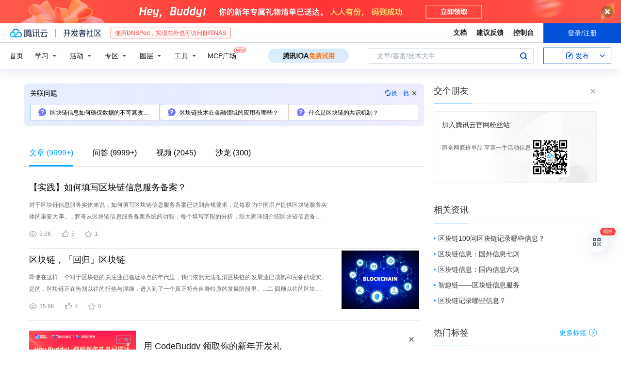

--- FILE ---
content_type: text/html; charset=utf-8
request_url: https://cloud.tencent.com/developer/information/%E5%8C%BA%E5%9D%97%E9%93%BE%E4%BF%A1%E6%81%AF
body_size: 53854
content:
<!DOCTYPE html><html munual-autotracker-init="" qct-pv-id="7jsHnJ3Iki_ow_rFWrpj6" qct-ip="18.217.252.2"><head><meta charSet="UTF-8"/><meta http-equiv="X-UA-Compatible" content="IE=edge,chrome=1"/><title>区块链信息 - 腾讯云开发者社区 - 腾讯云</title><meta name="keywords" content="区块链信息"/><meta name="subject" content="空类-空类-区块链"/><meta name="subjectTime" content="2018-10-08 12:00:00"/><meta name="description" content="对于区块链信息服务实体来说，如何填写区块链信息服务备案已达到合规要求，是每家为中国用户提供区块链服务实体的重要大事。...辉哥从区块链信息服务备案系统的功能，每个填写字段的分析，给大家详细介绍区块链信息备案系统的填写内容。...3，区块链信息备案系统总体功能
区块链信息备案系统总体功能主要包含以下功能，辉哥将按章节逐步......"/><meta name="viewport" content="width=device-width, initial-scale=1.0, maximum-scale=1, viewport-fit=cover"/><meta name="format-detection" content="telephone=no"/><meta name="articleSource" content="P"/><meta name="magicSource" content="N"/><link rel="canonical" href="https://cloud.tencent.com/developer/information/%E5%8C%BA%E5%9D%97%E9%93%BE%E4%BF%A1%E6%81%AF"/><link rel="stylesheet" href="//cloudcache.tencent-cloud.cn/open_proj/proj_qcloud_v2/gateway/portal/css/global-20209142343.css"/><link rel="stylesheet" href="//cloudcache.tencent-cloud.cn/qcloud/ui/community-pc/build/base/base-202507151730.css"/><link rel="stylesheet" href="//cloudcache.tencent-cloud.cn/qcloud/ui/cloud-community/build/base/base-202511051801.css"/><link rel="stylesheet" href="//cloudcache.tencent-cloud.cn/open_proj/proj_qcloud_v2/community-pc/build/AskDialog/AskDialog-202204021635.css?max_age=31536000"/><link rel="stylesheet" href="//cloudcache.tencent-cloud.cn/open_proj/proj_qcloud_v2/community-pc/build/AskDialog/AskDialog-202204021635.css?max_age=31536000"/><link rel="stylesheet" href="//cloudcache.tencent-cloud.cn/qcloud/ui/community-pc/build/Information/Information-202507151742.css"/><link rel="stylesheet" href="//cloudcache.tencent-cloud.cn/open_proj/proj_qcloud_v2/community/portal/css/markdown-201810241044.css?max_age=31536000"/><link rel="stylesheet" href="//cloudcache.tencent-cloud.cn/open_proj/proj_qcloud_v2/community-pc/build/Sitemap/Sitemap-201903051002.css?max_age=31536000"/><link rel="stylesheet" href="//cloudcache.tencent-cloud.cn/qcloud/draft-master/dist/draft-master-v2.1.26.d4s2ddo9sb.css?max_age=31536000"/><style media="screen">@supports (padding:max(0px)){.set-safe-area .com-main{bottom:calc(max(12px,constant(safe-area-inset-bottom)) + 50px);bottom:calc(max(12px,env(safe-area-inset-bottom)) + 50px)}.set-safe-area .com-main-simple-sec,.set-safe-area .com-main.without-tab-ft,.set-safe-area .com-main.without-ft{bottom:max(12px,constant(safe-area-inset-bottom));bottom:max(12px,env(safe-area-inset-bottom))}.set-safe-area .com-main-sec{bottom:max(12px,constant(safe-area-inset-bottom));bottom:max(12px,env(safe-area-inset-bottom))}.set-safe-area .com-m-footer,.set-safe-area .sa-fixed-btns{bottom:max(12px,constant(safe-area-inset-bottom));bottom:max(12px,env(safe-area-inset-bottom))}.set-safe-area .com-mobile-body{bottom:max(12px,constant(safe-area-inset-bottom));bottom:max(12px,env(safe-area-inset-bottom))}}@supports (padding:max(0px)){.set-safe-area .support-wrap,.set-safe-area div.body{bottom:max(12px,constant(safe-area-inset-bottom));bottom:max(12px,env(safe-area-inset-bottom))}.set-safe-area .com-responsive-no-ft div.body{bottom:max(12px,constant(safe-area-inset-bottom));bottom:max(12px,env(safe-area-inset-bottom))}}.doc-con .J-docShareModal{display: none;} .doc-con .J-docShareCopyTipModalMB{display: none} .with-focus+.com-main-simple-sec, .with-focus+.com-main,.with-focus+.com-body,.with-focus+.qa-body{top:100px} .qa-detail-ask-panel:after{display:none!important;} .sa-fixed-btns .c-btn-weak{background-color: #fff;} .qa-r-editor.draft-editor-host.rno-markdown{height: 290px;overflow-y:auto;} .uc-achievement{line-height:24px;margin-bottom:5px;white-space: initial;overflow:visible;text-overflow:initial} .uc-achievement .uc-achievement-icon{top:0;margin-top:0; .uc-hero+.com-body-main .com-tab .com-tab-item{margin-right: 28px;}</style></head><body style="position:initial"><div id="react-root" class=""><div class="com-mobile-layout pg-info-index com-responsive"><div class="cdc-header is-fixed"><div class="cdc-header__placeholder"></div><div class="cdc-header__inner"><div id="community-top-header-product-container" style="display:block"></div><div class="cdc-header__top"><div class="cdc-header__top-left"><a href="/?from=20060&amp;from_column=20060" target="_blank" class="cdc-header__top-logo"><i>腾讯云</i></a><div class="cdc-header__top-line"></div><a href="/developer" class="cdc-header__top-logo community"><i>开发者社区</i></a><div class="cdc-header__activity"><div id="cloud-header-product-container" style="display:block"></div></div></div><div class="cdc-header__top-operates"><a href="/document/product?from=20702&amp;from_column=20702" target="_blank" class="cdc-header__link">文档</a><a href="/voc/?from=20703&amp;from_column=20703" target="_blank" class="cdc-header__link">建议反馈</a><a href="https://console.cloud.tencent.com?from=20063&amp;from_column=20063" target="_blank" class="cdc-header__link" track-click="{&quot;areaId&quot;:102001,&quot;subAreaId&quot;:1}">控制台</a><div class="cdc-header__account"><div class="cdc-header__account-inner"><button class="cdc-btn cdc-header__account-btn cdc-btn--primary">登录/注册</button></div></div></div></div><div class="cdc-header__bottom"><div class="cdc-header__bottom-nav"><a href="/developer" class="cdc-header__bottom-home">首页</a><div class="cdc-header__nav-list"><div class="cdc-header__nav-item">学习</div><div class="cdc-header__nav-item">活动</div><div class="cdc-header__nav-item">专区</div><div class="cdc-header__nav-item">圈层</div><div class="cdc-header__nav-item">工具</div></div><div class="cdc-header__activity"><a class="cdc-header__activity-tit" href="/developer/mcp" target="_blank" style="position:relative">MCP广场<img src="https://qccommunity.qcloudimg.com/image/new.png" style="position:absolute;width:24px;top:-6px;right:-20px"/></a></div><div id="community-header-product-container" style="display:block"></div></div><div class="cdc-header__bottom-operates"><div class="cdc-header__search"><div class="cdc-search__wrap"><div class="cdc-search"><span class="cdc-search__text">文章/答案/技术大牛</span><button class="cdc-search__btn">搜索<i class="cdc-search__i search"></i></button></div><div class="cdc-search__dropdown"><div class="cdc-search__bar"><input type="text" class="cdc-search__bar-input" placeholder="文章/答案/技术大牛" value=""/><div class="cdc-search__bar-btns"><button class="cdc-search__btn">搜索<i class="cdc-search__i search"></i></button><button class="cdc-search__btn">关闭<i class="cdc-search__i clear"></i></button></div></div></div></div></div><div class="cdc-header__create"><span class="cdc-header__create-btn not-logged"><span class="cdc-svg-icon-con"><span class="cdc-svg-icon" style="line-height:1;color:#0052D9;width:16px;height:16px"><svg width="16" height="16" viewBox="0 0 16 16" fill="currentcolor" xmlns="http://www.w3.org/2000/svg"><path d="M14.2466 12.0145C14.1698 13.6258 12.8381 14.9131 11.2129 14.9131H11.1579H4.0927H4.03772C2.4125 14.9131 1.08014 13.6258 1.00334 12.0145H1V11.8668V4.07213V4.04627V3.89922H1.00334C1.08014 2.28732 2.4125 1 4.03772 1H9.6473V1.00069H10.0786L8.7688 2.10773H8.43888H7.7916H6.37904H4.03772C2.97234 2.10773 2.10445 2.9777 2.10445 4.04629V4.41869V4.4472V6.39498V11.4269V11.4309V11.8668C2.10445 12.9354 2.97234 13.8053 4.03772 13.8053H6.37904H8.87153H11.2129C12.2782 13.8053 13.1461 12.9355 13.1461 11.8668V11.466V11.454V9.5181V6.39364L14.2506 5.3051V11.8668V12.0145H14.2466ZM10.4324 7.15226L9.63146 7.99761C9.36577 8.2693 8.69326 8.95104 8.48066 9.17631C8.26726 9.40288 8.09039 9.58901 7.95061 9.73544C7.81079 9.88188 7.72667 9.96597 7.70083 9.98656C7.63321 10.0488 7.55703 10.1144 7.47022 10.1846C7.38412 10.2542 7.29404 10.3099 7.20063 10.3516C7.10722 10.4007 6.97072 10.459 6.79049 10.5305C6.61028 10.6001 6.42213 10.6676 6.22468 10.7339C6.02792 10.8002 5.84109 10.8571 5.66484 10.9061C5.48795 10.9538 5.3561 10.9863 5.2693 11.0009C5.08977 11.0214 4.96988 10.993 4.90956 10.9168C4.84931 10.8405 4.83276 10.7107 4.85924 10.5312C4.87315 10.4331 4.9043 10.292 4.95468 10.1078C5.00431 9.92297 5.05802 9.7315 5.11431 9.53341C5.1713 9.33526 5.22629 9.15179 5.27926 8.98484C5.33297 8.8179 5.37599 8.7026 5.40978 8.64032C5.44953 8.54357 5.49463 8.45413 5.54495 8.37399C5.59465 8.29379 5.66616 8.20503 5.75965 8.10766C5.79934 8.06588 5.89281 7.96649 6.03988 7.81018C6.18624 7.65311 6.80114 7.02774 7.02104 6.79783L7.75117 6.03524L8.56212 5.1899L10.6345 3.02466L12.5214 4.93874L10.4324 7.15226ZM13.816 3.58581C13.7166 3.68987 13.6272 3.78064 13.5483 3.85883C13.4694 3.93703 13.4006 4.0066 13.3423 4.06686C13.276 4.13643 13.2144 4.19738 13.1561 4.24903L11.2785 2.33569C11.3785 2.24025 11.4965 2.12565 11.6336 1.99115C11.7707 1.85668 11.8854 1.75061 11.9761 1.67242C12.0934 1.57708 12.2133 1.51013 12.3385 1.47109C12.4525 1.43529 12.5644 1.41805 12.6751 1.41876H12.7056C12.7665 1.42139 12.8268 1.42729 12.8851 1.43724C12.8838 1.4366 12.8811 1.43724 12.8798 1.4366C12.8811 1.4366 12.8838 1.4366 12.8851 1.43724C13.1376 1.48428 13.4019 1.62009 13.6265 1.83743C13.7511 1.95871 13.8524 2.09382 13.9259 2.23296C14.0346 2.43834 14.0863 2.65304 14.0763 2.8491C14.0763 2.87294 14.0783 2.89748 14.0783 2.92201C14.0783 3.03529 14.0571 3.14789 14.0154 3.26055C13.9737 3.37314 13.9067 3.48185 13.816 3.58581Z" fill="#0052D9"></path></svg></span></span>发布<span class="cdc-svg-icon-con cdc-header__create-btn-arrow"><span class="cdc-svg-icon" style="line-height:1;color:inherit;width:16px;height:16px"><svg width="16" height="16" viewBox="0 0 16 16" fill="currentcolor" xmlns="http://www.w3.org/2000/svg"><path d="M8.16377 4L9.57798 5.41421L14.5277 10.364L13.1135 11.7782L8.1638 6.829L3.21402 11.7782L1.7998 10.364L8.16377 4Z"></path></svg></span></span></span></div></div></div></div></div><div class="cdc-m-header is-fixed"><div class="cdc-m-header__placeholder"></div><div class="cdc-m-header__inner"><div class="cdc-m-header__main"><div class="cdc-m-header__trigger"></div><div class="cdc-m-header__logo"><i class="cdc-m-header__logo-icon"></i></div><div class="cdc-m-header__search"><i class="cdc-m-header__search-icon"></i></div><div class="cdc-m-header__operate"><span class="cdc-m-header__operate-icon"></span></div></div></div></div><div class="J-body com-body max-width com-mobile-body"><div class="com-3-layout"><div class="layout-main" qct-keywordId="17117" qct-area="关键词聚合页"><div><div class="c-tab-cross"><div class="c-tab-hd"><div class="c-tab-scroll"><ul class="c-tab-ctrl"><li class="c-tab-simple actived"><a href="/developer/information/%E5%8C%BA%E5%9D%97%E9%93%BE%E4%BF%A1%E6%81%AF-article"><span class="c-tab-tit">文章<span><span> (<!-- -->9999+<!-- -->)</span></span></span></a></li><li class="c-tab-simple"><a href="/developer/information/%E5%8C%BA%E5%9D%97%E9%93%BE%E4%BF%A1%E6%81%AF-ask"><span class="c-tab-tit">问答<span></span></span></a></li><li class="c-tab-simple"><a href="/developer/information/%E5%8C%BA%E5%9D%97%E9%93%BE%E4%BF%A1%E6%81%AF-video"><span class="c-tab-tit">视频<span></span></span></a></li><li class="c-tab-simple"><a href="/developer/information/%E5%8C%BA%E5%9D%97%E9%93%BE%E4%BF%A1%E6%81%AF-salon"><span class="c-tab-tit">沙龙<span></span></span></a></li></ul></div></div></div><div class="pg-info-content"><div class="com-article-panel-list rno-pad-hide" qct-area="相关文章" qct-exposure=""><div qct-click="" qct-exposure="" qct-trace-id="" qct-area="文章-1399197"><section class="com-article-panel" track-click="" track-exposure=""><div class="com-article-panel-body"><div class="com-article-panel-author"><span class="column-wrap"></span></div><h3 class="com-article-panel-title" style="text-overflow:ellipsis;overflow:hidden;white-space:nowrap"><a href="/developer/article/1399197?from=15425&amp;frompage=seopage" trackClick="{&quot;elementId&quot;:3}" target="_blank" hotrep="" class="">【实践】如何填写区块链信息服务备案？</a></h3><p class="com-article-panel-desc"><a href="/developer/article/1399197?from=15425&amp;frompage=seopage" trackClick="{&quot;elementId&quot;:4}" target="_blank" hotrep="" class="">对于区块链信息服务实体来说，如何填写区块链信息服务备案已达到合规要求，是每家为中国用户提供区块链服务实体的重要大事。...辉哥从区块链信息服务备案系统的功能，每个填写字段的分析，给大家详细介绍区块链信息备案系统的填写内容。...3，区块链信息备案系统总体功能
区块链信息备案系统总体功能主要包含以下功能，辉哥将按章节逐步介绍。...向社会公众提供区块链信息服务的主体或者节点；
 2&gt;. 为区块链信息服务的主体提供技术支持的机构或者组织。
区块链信息服务提供者备案自查图
2）当选择主体为机构，只能填写统一社会信用代码。...6、与区块链信息服务使用者一样，区块链信息服务使用者也不得利用区块链信息服务从事危害国家安全、扰乱社会秩序、侵犯他人合法权益等法律、行政法规禁止的活动，不得利用区块链信息服务制作、复制、发布、传播法律、</a></p><div class="com-operations com-article-panel-operations"><span class="com-opt-link"><i class="com-i-view"></i><span class="text">5.2K</span></span><a href="javascript:;" trackClick="{&quot;elementId&quot;:7}" trackExposure="" hotrep="" class="com-opt-link"><i class="com-i-like"></i><span class="text">5</span></a><a href="javascript:;" trackClick="{&quot;elementId&quot;:8}" trackExposure="" hotrep="" class="com-opt-link"><i class="com-i-bookmark"></i><span class="text">1</span></a></div></div><div class="com-article-panel-object"><a href="/developer/article/1399197?from=15425&amp;frompage=seopage" trackClick="{&quot;elementId&quot;:6}" target="_blank" class="com-media-img" hotrep="" style="background-image:url(https://ask.qcloudimg.com/http-save/yehe-2874029/muepzgo50r.jpeg?imageView2/2/w/320/h/7000)"></a></div></section></div><div qct-click="" qct-exposure="" qct-trace-id="" qct-area="文章-2233141"><section class="com-article-panel" track-click="" track-exposure=""><div class="com-article-panel-body"><div class="com-article-panel-author"><span class="column-wrap"></span></div><h3 class="com-article-panel-title" style="text-overflow:ellipsis;overflow:hidden;white-space:nowrap"><a href="/developer/article/2233141?from=15425&amp;frompage=seopage" trackClick="{&quot;elementId&quot;:3}" target="_blank" hotrep="" class="">区块链，「回归」区块链</a></h3><p class="com-article-panel-desc"><a href="/developer/article/2233141?from=15425&amp;frompage=seopage" trackClick="{&quot;elementId&quot;:4}" target="_blank" hotrep="" class="">即使在这样一个对于区块链的关注业已临近冰点的年代里，我们依然无法抵消区块链的发展业已成熟和完备的现实。
是的，区块链正在告别以往的狂热与浮躁，进入到了一个真正符合自身特质的发展阶段里。...二
回顾以往的区块链，我们仅仅只是以过往的方式和角度来看待区块链，更为确切地说，它和互联网之间并不存在太多区别。用区块链收割流量，用区块链取悦资本，几乎成为了主流的模式。...不得不说，这样一种做法，的确让人们较为快速地认识到了区块链，甚至让人们看到了区块链的魔力。然而，如果仅仅只是以互联网的视角来看待区块链，而没有真正找到一条符合区块链的正确的发展模式。...换句话说，区块链的真正作用的发挥，并不仅仅只是依靠区块链来呈现的，而是需要借助它所助力和支撑的技术、模式来实现的。简单来讲，区块链是区块链，但区块链的外在表现，却并不是区块链。...只有真正做区块链能做的，只有真正扮演区块链能扮演的，才是保证区块链可以真正长久发展的关键所在。
结语
当区块链不再聒噪，它才算是真正进入到了一个符合自身特质的发展阶段里。这才是区块链应当有的样子。</a></p><div class="com-operations com-article-panel-operations"><span class="com-opt-link"><i class="com-i-view"></i><span class="text">35.9K</span></span><a href="javascript:;" trackClick="{&quot;elementId&quot;:7}" trackExposure="" hotrep="" class="com-opt-link"><i class="com-i-like"></i><span class="text">4</span></a><a href="javascript:;" trackClick="{&quot;elementId&quot;:8}" trackExposure="" hotrep="" class="com-opt-link"><i class="com-i-bookmark"></i><span class="text">0</span></a></div></div><div class="com-article-panel-object"><a href="/developer/article/2233141?from=15425&amp;frompage=seopage" trackClick="{&quot;elementId&quot;:6}" target="_blank" class="com-media-img" hotrep="" style="background-image:url(https://developer.qcloudimg.com/http-save/yehe-2023548/742d0c06578adced442212ba67ea3eea.jpg?imageView2/2/w/320/h/7000)"></a></div></section></div><li class="panel-cell"><div id="information-article-content-product-container" style="display:block"></div></li><div class="info-feedback-item"><div class="info-feedback-bar"><div class="info-feedback-cont"><div class="info-feedback-main">您找到你想要的搜索结果了吗？</div><div class="info-feedback-extra"><div class="info-feedback-btns"><div trackClick="{&quot;subAreaId&quot;:2,&quot;elementId&quot;:1}" trackExposure="{&quot;subAreaId&quot;:2,&quot;elementId&quot;:1}" class="info-feedback-btn"><i class="info-feedback-icon icon-smile"></i><span>是的</span></div><div class="info-feedback-btn"><i class="info-feedback-icon icon-sad"></i><span>没有找到</span></div></div></div></div></div></div><div qct-click="" qct-exposure="" qct-trace-id="" qct-area="文章-1385817"><section class="com-article-panel" track-click="" track-exposure=""><div class="com-article-panel-body"><div class="com-article-panel-author"><span class="column-wrap"></span></div><h3 class="com-article-panel-title" style="text-overflow:ellipsis;overflow:hidden;white-space:nowrap"><a href="/developer/article/1385817?from=15425&amp;frompage=seopage" trackClick="{&quot;elementId&quot;:3}" target="_blank" hotrep="" class="">初识区块链【区块链01】</a></h3><p class="com-article-panel-desc"><a href="/developer/article/1385817?from=15425&amp;frompage=seopage" trackClick="{&quot;elementId&quot;:4}" target="_blank" hotrep="" class="">最近研究了一段时间的区块链，准备写个系列文章，主要是从技术方面切入，本人也是边学习边总结，欢迎大家关注“伟大程序猿的诞生”，共同交流成长。
区块链是什么？
1、区块链概念？...定义：区块链是分布式数据存储、点对点传输、共识机制、加密算法等计算机技术的新型应用模式。所谓共识机制是区块链系统中实现不同节点之间建立信任、获取权益的数学算法。...白话：我们可以把区块链理解为一个公有账本，每个人都可以进行记账，同时系统会将写好的内容记录并发给所有人进行备份
2、区块链优点
 1、去中心化 
   2、开放性 
   3、自治性 
   4、信息不可篡改...区块链1.0/2.0/3.0对比
区块链的进化方式是从1.0到2.0再到3.0：
区块链1.0：是以比特币为代表的数字货币应用，其场景包括支付、流通等货币职能。...区块链3.0：则超出金融领域，为各种行业提供去中心化解决方案。</a></p><div class="com-operations com-article-panel-operations"><span class="com-opt-link"><i class="com-i-view"></i><span class="text">30.4K</span></span><a href="javascript:;" trackClick="{&quot;elementId&quot;:7}" trackExposure="" hotrep="" class="com-opt-link"><i class="com-i-like"></i><span class="text">2</span></a><a href="javascript:;" trackClick="{&quot;elementId&quot;:8}" trackExposure="" hotrep="" class="com-opt-link"><i class="com-i-bookmark"></i><span class="text">1</span></a></div></div></section></div><div qct-click="" qct-exposure="" qct-trace-id="" qct-area="文章-1350071"><section class="com-article-panel" track-click="" track-exposure=""><div class="com-article-panel-body"><div class="com-article-panel-author"><span class="column-wrap"></span></div><h3 class="com-article-panel-title" style="text-overflow:ellipsis;overflow:hidden;white-space:nowrap"><a href="/developer/article/1350071?from=15425&amp;frompage=seopage" trackClick="{&quot;elementId&quot;:3}" target="_blank" hotrep="" class="">区块链入门总结区块链</a></h3><p class="com-article-panel-desc"><a href="/developer/article/1350071?from=15425&amp;frompage=seopage" trackClick="{&quot;elementId&quot;:4}" target="_blank" hotrep="" class="">image
解决拜占庭将军问题
如何让众多完全平等的节点，针对对某一个状态达成共识，这就是拜占庭问题
数字签名
最长链机制
POW机制
在区块链中，如何保证区块链是正确的。...比特币与区块链关系
比特币是区块链的应用
区块链是协议
区块链由比特币的底层支撑系统
区块链是从比特币抽离出来的概念，由比特币提出的概念
比特币的技术
hash算法
非对称加密 RSA 椭圆曲线算法...v2.0
 智能合约，eth，主要与金融领域结合
v3.0
 区块链与社会，区块链与各个行业融合，物联网、存储、优秀、区块链
协议分层
应用层
合约层
激励机制
共识层
网络层
数据层
[图片上传失败...分配机制
 
区块链的特点
去中心化
不可伪造
不可篡改
不可复制
匿名
基于密码学
分布式
可溯源
账本公开
区块链类型
公有链  比特币
 EOS
 eth
 NEO
 
 
联盟链  都可以看，不一定可以记账...，账本过大
 
ipfs 协议解决 
filcoin项目
墨客子链ipfs
以太坊 svarm
 私密性
 
数据透明度高，所有信息公开，地址和人是分离，若一旦对上，一切资金透明，一把双刃剑
 意外情况</a></p><div class="com-operations com-article-panel-operations"><span class="com-opt-link"><i class="com-i-view"></i><span class="text">61.8K</span></span><a href="javascript:;" trackClick="{&quot;elementId&quot;:7}" trackExposure="" hotrep="" class="com-opt-link"><i class="com-i-like"></i><span class="text">2</span></a><a href="javascript:;" trackClick="{&quot;elementId&quot;:8}" trackExposure="" hotrep="" class="com-opt-link"><i class="com-i-bookmark"></i><span class="text">1</span></a></div></div><div class="com-article-panel-object"><a href="/developer/article/1350071?from=15425&amp;frompage=seopage" trackClick="{&quot;elementId&quot;:6}" target="_blank" class="com-media-img" hotrep="" style="background-image:url(https://ask.qcloudimg.com/http-save/yehe-1731659/uze387b2t.jpeg?imageView2/2/w/320/h/7000)"></a></div></section></div><div qct-click="" qct-exposure="" qct-trace-id="" qct-area="文章-2066929"><section class="com-article-panel" track-click="" track-exposure=""><div class="com-article-panel-body"><div class="com-article-panel-author"><span class="column-wrap"></span></div><h3 class="com-article-panel-title" style="text-overflow:ellipsis;overflow:hidden;white-space:nowrap"><a href="/developer/article/2066929?from=15425&amp;frompage=seopage" trackClick="{&quot;elementId&quot;:3}" target="_blank" hotrep="" class="">成都链安CEO杨霞：打通区块链生态安全信息屏障，守护区块链生态安全</a></h3><p class="com-article-panel-desc"><a href="/developer/article/2066929?from=15425&amp;frompage=seopage" trackClick="{&quot;elementId&quot;:4}" target="_blank" hotrep="" class="">成都链安科技有限公司创始人&CEO杨霞信息化观察网：我们知道成都链安在区块链安全行业有着很高的建树，请您简单介绍一下成都链安？...信息化观察网：一般来说区块链安全研究方向主要包括哪些方面呢？杨霞：业内对于区块链安全方面的研究集中于三个方面，一是区块链安全标准研究，二是区块链全生命周期安全研究，三是区块链监管。...信息化观察网：作为全球最早一批也是中国最头部的专门从事区块链安全的公司，成都链安在链上安全方面是如何操作的？...信息化观察网：众所周知，安全问题已成为制约区块链技术发展的重要因素，而联盟链的安全威胁同样不容忽视，联盟链上的智能合约安全检测方法有哪些呢？...2021年9月，由公安部第一研究所、中国科学院信息工程研究所等单位联合发布了团队标准《联盟区块链安全技术要求》，该标准主要阐述了联盟区块链安全体系结构，主要也提出了联盟区块链系统安全、联盟区块链安全体系建设</a></p><div class="com-operations com-article-panel-operations"><span class="com-opt-link"><i class="com-i-view"></i><span class="text">1.1K</span></span><a href="javascript:;" trackClick="{&quot;elementId&quot;:7}" trackExposure="" hotrep="" class="com-opt-link"><i class="com-i-like"></i><span class="text">2</span></a><a href="javascript:;" trackClick="{&quot;elementId&quot;:8}" trackExposure="" hotrep="" class="com-opt-link"><i class="com-i-bookmark"></i><span class="text">0</span></a></div></div><div class="com-article-panel-object"><a href="/developer/article/2066929?from=15425&amp;frompage=seopage" trackClick="{&quot;elementId&quot;:6}" target="_blank" class="com-media-img" hotrep="" style="background-image:url(https://ask.qcloudimg.com/http-save/yehe-7035696/c49a6d6ef253ea844dbc5bb68b00025e.jpeg?imageView2/2/w/320/h/7000)"></a></div></section></div><div qct-click="" qct-exposure="" qct-trace-id="" qct-area="文章-1778655"><section class="com-article-panel" track-click="" track-exposure=""><div class="com-article-panel-body"><div class="com-article-panel-author"><span class="column-wrap"></span></div><h3 class="com-article-panel-title" style="text-overflow:ellipsis;overflow:hidden;white-space:nowrap"><a href="/developer/article/1778655?from=15425&amp;frompage=seopage" trackClick="{&quot;elementId&quot;:3}" target="_blank" hotrep="" class="">区块链科普：区块链都有哪些链</a></h3><p class="com-article-panel-desc"><a href="/developer/article/1778655?from=15425&amp;frompage=seopage" trackClick="{&quot;elementId&quot;:4}" target="_blank" hotrep="" class="">比特币是区块链中的一个重要概念，它本质上是一个去中心化的数据库，是一串用密码学组成的数据块，每个数据块中含有比特币网络交易的信息，用于验证交易信息的真实性（或防伪）和生成下一个区块。...区块链
区块链的广义：区块链技术是利用区块数据来验证和存储数据，使用分布式节点共识算法来生成和更新数据、使用密码学的方式来保证数据传输的安全性、使用智能合约来编程和操作数据的一种全新的分布式基础架构的计算方式...区块链的狭义：区块链技术是一种按照时间顺序将数据区块使用顺序相连的方式而组合成的一种链式数据结构的分布式账本。
区块链中都有哪些链？
区块链中都有哪些链？...根据对区块链市场的深度调研，我们可以根据市场的应用范围我们可以将链分为；“公链（公有区块链）”、“私链（私有区块链）”、“联盟链（联盟区块链）”三种链，下面带领大家深度解析以上说的三种链：
1、公链
公链是指任何人都可以读取...目前大多数都使用以太坊作为公链基础，以太坊允许任何人在链中建立和使用通过区块链技术运行的去中心化应用，以太坊是可编辑的公链，允许用户按照自己的意愿创建复杂的操作，可以作为多种类型去中心化区块链应用的平台</a></p><div class="com-operations com-article-panel-operations"><span class="com-opt-link"><i class="com-i-view"></i><span class="text">46K</span></span><a href="javascript:;" trackClick="{&quot;elementId&quot;:7}" trackExposure="" hotrep="" class="com-opt-link"><i class="com-i-like"></i><span class="text">1</span></a><a href="javascript:;" trackClick="{&quot;elementId&quot;:8}" trackExposure="" hotrep="" class="com-opt-link"><i class="com-i-bookmark"></i><span class="text">0</span></a></div></div><div class="com-article-panel-object"><a href="/developer/article/1778655?from=15425&amp;frompage=seopage" trackClick="{&quot;elementId&quot;:6}" target="_blank" class="com-media-img" hotrep="" style="background-image:url(https://ask.qcloudimg.com/article-cover-image/8119822/gsisxnlgly.jpg?imageView2/2/w/320/h/7000)"></a></div></section></div><div qct-click="" qct-exposure="" qct-trace-id="" qct-area="文章-1028072"><section class="com-article-panel" track-click="" track-exposure=""><div class="com-article-panel-body"><div class="com-article-panel-author"><span class="column-wrap"></span></div><h3 class="com-article-panel-title" style="text-overflow:ellipsis;overflow:hidden;white-space:nowrap"><a href="/developer/article/1028072?from=15425&amp;frompage=seopage" trackClick="{&quot;elementId&quot;:3}" target="_blank" hotrep="" class="">区块链学堂——区块链词汇手册</a></h3><p class="com-article-panel-desc"><a href="/developer/article/1028072?from=15425&amp;frompage=seopage" trackClick="{&quot;elementId&quot;:4}" target="_blank" hotrep="" class="">【区块链】：Blockchain，分布式存储、加密算法、共识机制、P2P传输等计算机技术结合的新型应用模式。
【区块】：Block，用于记录区块链系统中数据的存储。...【链】：chain，区块头中通过引用哈希值链接。
【区块链服务】：BAAS，blockchain as a service，区块链即服务。...【Block Explorer（区块资源管理器）】：区块资源管理器是一种用来来查看区块上的所有交易（过去和当前）在线工具。 它们提供有用的信息，如网络哈希率和交易增长率。...【Difficulty（容易程度）】：这是指成功挖掘交易信息的数据块的容易程度。...【Testnet】：开发商使用的测试区块链，它主要是用来防止改变在主链上的资产。
【Transaction Block（交易区块）】：聚集到一个块中的交易的集合，然后可以将其散列并添加到区块链中。</a></p><div class="com-operations com-article-panel-operations"><span class="com-opt-link"><i class="com-i-view"></i><span class="text">30K</span></span><a href="javascript:;" trackClick="{&quot;elementId&quot;:7}" trackExposure="" hotrep="" class="com-opt-link"><i class="com-i-like"></i><span class="text">9</span></a><a href="javascript:;" trackClick="{&quot;elementId&quot;:8}" trackExposure="" hotrep="" class="com-opt-link"><i class="com-i-bookmark"></i><span class="text">1</span></a></div></div><div class="com-article-panel-object"><a href="/developer/article/1028072?from=15425&amp;frompage=seopage" trackClick="{&quot;elementId&quot;:6}" target="_blank" class="com-media-img" hotrep="" style="background-image:url(https://ask.qcloudimg.com/http-save/yehe-1008345/pbbwkpj6sh.jpeg?imageView2/2/w/320/h/7000)"></a></div></section></div><div qct-click="" qct-exposure="" qct-trace-id="" qct-area="文章-1790986"><section class="com-article-panel" track-click="" track-exposure=""><div class="com-article-panel-body"><div class="com-article-panel-author"><span class="column-wrap"></span></div><h3 class="com-article-panel-title" style="text-overflow:ellipsis;overflow:hidden;white-space:nowrap"><a href="/developer/article/1790986?from=15425&amp;frompage=seopage" trackClick="{&quot;elementId&quot;:3}" target="_blank" hotrep="" class="">认识区块链，认知区块链— —DeFi</a></h3><p class="com-article-panel-desc"><a href="/developer/article/1790986?from=15425&amp;frompage=seopage" trackClick="{&quot;elementId&quot;:4}" target="_blank" hotrep="" class="">回头看，三年前大家在讨论什么，再看看当下大家在讨论什么，你才能体会到技术迭代的如此迅速，以及区块链未来几年的发展方向。
千万别为了使用区块链而应用区块链，那跟拿着锤子找钉子是一个路数。...DeFi的出现，也是区块链技术与经济模型演化的结果，在现实生活中都能找到对应的原型，只不过以去中心化的方式重新演绎了一遍，以适应区块链技术的应用场景。...2020年火热的区块链投机圈，DeFi的热度只增不减，市场表现远超其它品种。...三四年前，区块链1.0，区块链2.0，后面接着到处宣称自己是区块链3.0甚至区块链4.0，都要做以太坊杀手去颠覆以太坊，事后证明，那些只不过是过眼云烟，一个繁荣的生态，不会因为你喊几句口号就颠覆了，那些杀手至今还在...区块链，你可以不躬身入局，但要弄懂它运行的逻辑，否则你将错过一个划时代的破坏性技术，DeFi亦是如此。</a></p><div class="com-operations com-article-panel-operations"><span class="com-opt-link"><i class="com-i-view"></i><span class="text">38.5K</span></span><a href="javascript:;" trackClick="{&quot;elementId&quot;:7}" trackExposure="" hotrep="" class="com-opt-link"><i class="com-i-like"></i><span class="text">2</span></a><a href="javascript:;" trackClick="{&quot;elementId&quot;:8}" trackExposure="" hotrep="" class="com-opt-link"><i class="com-i-bookmark"></i><span class="text">2</span></a></div></div><div class="com-article-panel-object"><a href="/developer/article/1790986?from=15425&amp;frompage=seopage" trackClick="{&quot;elementId&quot;:6}" target="_blank" class="com-media-img" hotrep="" style="background-image:url(https://ask.qcloudimg.com/http-save/yehe-5851655/m3zvki57cg.jpeg?imageView2/2/w/320/h/7000)"></a></div></section></div><div qct-click="" qct-exposure="" qct-trace-id="" qct-area="文章-2028765"><section class="com-article-panel" track-click="" track-exposure=""><div class="com-article-panel-body"><div class="com-article-panel-author"><span class="column-wrap"></span></div><h3 class="com-article-panel-title" style="text-overflow:ellipsis;overflow:hidden;white-space:nowrap"><a href="/developer/article/2028765?from=15425&amp;frompage=seopage" trackClick="{&quot;elementId&quot;:3}" target="_blank" hotrep="" class="">区块链开发之区块链钱包</a></h3><p class="com-article-panel-desc"><a href="/developer/article/2028765?from=15425&amp;frompage=seopage" trackClick="{&quot;elementId&quot;:4}" target="_blank" hotrep="" class="">我认为区块链钱包能够看作是一个银行账户体系，办理你在区块链的财物，能够实现查余额、转账、收款、查询交易记载等功能，而钱包运用相当于银行的客户端，实现钱包的详细功能。</a></p><div class="com-operations com-article-panel-operations"><span class="com-opt-link"><i class="com-i-view"></i><span class="text">66.4K</span></span><a href="javascript:;" trackClick="{&quot;elementId&quot;:7}" trackExposure="" hotrep="" class="com-opt-link"><i class="com-i-like"></i><span class="text">2</span></a><a href="javascript:;" trackClick="{&quot;elementId&quot;:8}" trackExposure="" hotrep="" class="com-opt-link"><i class="com-i-bookmark"></i><span class="text">0</span></a></div></div><div class="com-article-panel-object"><a href="/developer/article/2028765?from=15425&amp;frompage=seopage" trackClick="{&quot;elementId&quot;:6}" target="_blank" class="com-media-img" hotrep="" style="background-image:url(https://ask.qcloudimg.com/http-save/yehe-9708253/6c20c5c358557afd204697c851829740.png?imageView2/2/w/320/h/7000)"></a></div></section></div><div qct-click="" qct-exposure="" qct-trace-id="" qct-area="文章-2177360"><section class="com-article-panel" track-click="" track-exposure=""><div class="com-article-panel-body"><div class="com-article-panel-author"><span class="column-wrap"></span></div><h3 class="com-article-panel-title" style="text-overflow:ellipsis;overflow:hidden;white-space:nowrap"><a href="/developer/article/2177360?from=15425&amp;frompage=seopage" trackClick="{&quot;elementId&quot;:3}" target="_blank" hotrep="" class="">认识区块链，认知区块链——NFT</a></h3><p class="com-article-panel-desc"><a href="/developer/article/2177360?from=15425&amp;frompage=seopage" trackClick="{&quot;elementId&quot;:4}" target="_blank" hotrep="" class="">NFT 出圈很久了，今天来聊聊，作为继 DeFi 之后，又一个区块链的实际落地应用，对区块链的普及可谓起到至关重要的作用，对未来区块链的发展也提供更多的遐想。
怎么更好地理解 NFT？...有玩数藏的朋友甚至有各平台藏品的时间计划表，多部手机多个账户，有科技范的还会用科技手段去抢，跟抢票似的，为的就是抢到一件钟爱的有价值的藏品，3D 模型也好，出土文物也好，只要上了链就跟上了时代的浪潮，购买者最纯粹的目的应该还是奔着利润去的...说到数藏，必须提一下区块链，比较良心的平台会上联盟链，国内的联盟链掰着手指头是数的过来的，没良心的平台压根没上链，忽悠小白，不管上不上链，最后到普通用户手上的都是一张图片，平台不在了，图片就没了，普通用户对链是没有概念的</a></p><div class="com-operations com-article-panel-operations"><span class="com-opt-link"><i class="com-i-view"></i><span class="text">26.8K</span></span><a href="javascript:;" trackClick="{&quot;elementId&quot;:7}" trackExposure="" hotrep="" class="com-opt-link"><i class="com-i-like"></i><span class="text">1</span></a><a href="javascript:;" trackClick="{&quot;elementId&quot;:8}" trackExposure="" hotrep="" class="com-opt-link"><i class="com-i-bookmark"></i><span class="text">0</span></a></div></div></section></div><div qct-click="" qct-exposure="" qct-trace-id="" qct-area="文章-1087813"><section class="com-article-panel" track-click="" track-exposure=""><div class="com-article-panel-body"><div class="com-article-panel-author"><span class="column-wrap"></span></div><h3 class="com-article-panel-title" style="text-overflow:ellipsis;overflow:hidden;white-space:nowrap"><a href="/developer/article/1087813?from=15425&amp;frompage=seopage" trackClick="{&quot;elementId&quot;:3}" target="_blank" hotrep="" class="">区块链概况：什么是区块链</a></h3><p class="com-article-panel-desc"><a href="/developer/article/1087813?from=15425&amp;frompage=seopage" trackClick="{&quot;elementId&quot;:4}" target="_blank" hotrep="" class="">，并尽量保护用户信息和记录的隐私性。...网络中的节点会将一些等待确认的交易记录打包在一起（此外还要包括此前区块的哈希值等信息），组成一个候选区块。...公开链，顾名思义，任何人都可以参与使用和维护，典型的如比特币区块链，信息是完全公开的。
如果引入许可机制，包括私有链和联盟链两种。...私有链，则是集中管理者进行限制，只能得到内部少数人可以使用，信息不公开。...联盟链则介于两者之间，由若干组织一起合作维护一条区块链，该区块链的使用必须是有权限的管理，相关信息会得到保护，典型如银联组织。</a></p><div class="com-operations com-article-panel-operations"><span class="com-opt-link"><i class="com-i-view"></i><span class="text">25K</span></span><a href="javascript:;" trackClick="{&quot;elementId&quot;:7}" trackExposure="" hotrep="" class="com-opt-link"><i class="com-i-like"></i><span class="text">6</span></a><a href="javascript:;" trackClick="{&quot;elementId&quot;:8}" trackExposure="" hotrep="" class="com-opt-link"><i class="com-i-bookmark"></i><span class="text">1</span></a></div></div><div class="com-article-panel-object"><a href="/developer/article/1087813?from=15425&amp;frompage=seopage" trackClick="{&quot;elementId&quot;:6}" target="_blank" class="com-media-img" hotrep="" style="background-image:url(https://ask.qcloudimg.com/http-save/yehe-1589852/0nvbfv00lb.jpeg?imageView2/2/w/320/h/7000)"></a></div></section></div><div qct-click="" qct-exposure="" qct-trace-id="" qct-area="文章-1878085"><section class="com-article-panel" track-click="" track-exposure=""><div class="com-article-panel-body"><div class="com-article-panel-author"><span class="column-wrap"></span></div><h3 class="com-article-panel-title" style="text-overflow:ellipsis;overflow:hidden;white-space:nowrap"><a href="/developer/article/1878085?from=15425&amp;frompage=seopage" trackClick="{&quot;elementId&quot;:3}" target="_blank" hotrep="" class="">【区块链】区块链基础知识</a></h3><p class="com-article-panel-desc"><a href="/developer/article/1878085?from=15425&amp;frompage=seopage" trackClick="{&quot;elementId&quot;:4}" target="_blank" hotrep="" class="">区块链三大主流开发语言： 
 a) Golang
 b) C++
 c) Node.js
区块链概述
 a) 产生背景
 i....区块链1.0
 ii.2014年，以太坊诞生。 区块链2.0
 iii.18年中期，EOS主网上线。区块链3.0
 iv.超级账本:Fabric，不支持发币。...d)什么是区块链
 i. 区块链是一种集成了点对点传输协议、现代密码学、共识算法、分布式数据储存等成型数据的应用模型。...iii.匿名性：账户和个人信息没有关联，所有交易全程加密。
 iv.不可篡改：基于加密和时间戳，全程不可篡改。...h）区块链的核心概念
 i.区块链本质是一个分布式账本，通过共识算法来决定谁能获得记账权。以区块为单位以区块产生时间为顺序进行连接。每一个区块中保存上一个区块的Hash值、交易数据。</a></p><div class="com-operations com-article-panel-operations"><span class="com-opt-link"><i class="com-i-view"></i><span class="text">23.1K</span></span><a href="javascript:;" trackClick="{&quot;elementId&quot;:7}" trackExposure="" hotrep="" class="com-opt-link"><i class="com-i-like"></i><span class="text">2</span></a><a href="javascript:;" trackClick="{&quot;elementId&quot;:8}" trackExposure="" hotrep="" class="com-opt-link"><i class="com-i-bookmark"></i><span class="text">0</span></a></div></div></section></div><div qct-click="" qct-exposure="" qct-trace-id="" qct-area="文章-1119411"><section class="com-article-panel" track-click="" track-exposure=""><div class="com-article-panel-body"><div class="com-article-panel-author"><span class="column-wrap"></span></div><h3 class="com-article-panel-title" style="text-overflow:ellipsis;overflow:hidden;white-space:nowrap"><a href="/developer/article/1119411?from=15425&amp;frompage=seopage" trackClick="{&quot;elementId&quot;:3}" target="_blank" hotrep="" class="">区块链</a></h3><p class="com-article-panel-desc"><a href="/developer/article/1119411?from=15425&amp;frompage=seopage" trackClick="{&quot;elementId&quot;:4}" target="_blank" hotrep="" class="">区块链
一．什么是区块链？

区块链17.png

尽管区块链技术在过去的十年内才被有效利用，但它的起源可以追溯到更久之前。...区块链是用分布式数据库识别、传播和记载信息的智能化对等网络。区块链共享价值体系首先被众多的加密货币效仿。...三．区块链的发展趋势
1. 网络安全领域

区块链582.png

区块链和物联网技术将更多地用于提升数字货币交易网络的安全性。区块链网络安全工具的出现可能是区块链的下一个重要内容。...区块链解决了在不可靠网络上可靠的传输信息的难题，由于不依赖与中心节点的认证和管理，因此防止了中心节点被攻击造成的数据泄露和认证失败的风险。...ICO项目

区块链1311.png

基于区块链分布式记账技术的首次代币发行(ICO)在2017年迅猛发展，由于代币的登记信息难以篡改、代币理论上可以在全球发行和认购、在很多国家和地区暂时不受监管的限制</a></p><div class="com-operations com-article-panel-operations"><span class="com-opt-link"><i class="com-i-view"></i><span class="text">59.6K</span></span><a href="javascript:;" trackClick="{&quot;elementId&quot;:7}" trackExposure="" hotrep="" class="com-opt-link"><i class="com-i-like"></i><span class="text">46</span></a><a href="javascript:;" trackClick="{&quot;elementId&quot;:8}" trackExposure="" hotrep="" class="com-opt-link"><i class="com-i-bookmark"></i><span class="text">11</span></a></div></div></section></div><div qct-click="" qct-exposure="" qct-trace-id="" qct-area="文章-1082598"><section class="com-article-panel" track-click="" track-exposure=""><div class="com-article-panel-body"><div class="com-article-panel-author"><span class="column-wrap"></span></div><h3 class="com-article-panel-title" style="text-overflow:ellipsis;overflow:hidden;white-space:nowrap"><a href="/developer/article/1082598?from=15425&amp;frompage=seopage" trackClick="{&quot;elementId&quot;:3}" target="_blank" hotrep="" class="">区块链 | 如何投资区块链资产-《区块链历史链条》4</a></h3><p class="com-article-panel-desc"><a href="/developer/article/1082598?from=15425&amp;frompage=seopage" trackClick="{&quot;elementId&quot;:4}" target="_blank" hotrep="" class="">区块链从15年火到18年，但是你却对区块链一知半解，小编特打造《区块链历史链条》，将抽象的区块链概念由抽象化解释为形象化，供君参考。...32如何投资区块链资产
相较于点对点交易、挖矿等，在交易平台购买是目前获得区块链资产最主流的方式，即场内交易。...其次，去中心化交易平台每笔交易都通过区块链进行，需要等待区块链的确认才算交易成功。...36币币交易是什么
随着区块链资产种类的增加，传统的法定货币对区块链资产的交易已经不能满足全球投资者的投资需求，更多专业投资者开始尝试币币交易。...币币交易是指用一种区块链资产定价另一种区块链资产，比如说用比特币定价以太坊会产生ETH/BTC交易对。该交易对的价格表示你需要用多少比特币可以买到一个以太坊。</a></p><div class="com-operations com-article-panel-operations"><span class="com-opt-link"><i class="com-i-view"></i><span class="text">29.9K</span></span><a href="javascript:;" trackClick="{&quot;elementId&quot;:7}" trackExposure="" hotrep="" class="com-opt-link"><i class="com-i-like"></i><span class="text">7</span></a><a href="javascript:;" trackClick="{&quot;elementId&quot;:8}" trackExposure="" hotrep="" class="com-opt-link"><i class="com-i-bookmark"></i><span class="text">0</span></a></div></div></section></div><div qct-click="" qct-exposure="" qct-trace-id="" qct-area="文章-2150099"><section class="com-article-panel" track-click="" track-exposure=""><div class="com-article-panel-body"><div class="com-article-panel-author"><span class="column-wrap"></span></div><h3 class="com-article-panel-title" style="text-overflow:ellipsis;overflow:hidden;white-space:nowrap"><a href="/developer/article/2150099?from=15425&amp;frompage=seopage" trackClick="{&quot;elementId&quot;:3}" target="_blank" hotrep="" class="">区块链钱包_区块链钱包的作用</a></h3><p class="com-article-panel-desc"><a href="/developer/article/2150099?from=15425&amp;frompage=seopage" trackClick="{&quot;elementId&quot;:4}" target="_blank" hotrep="" class="">什么是区块链钱包
在介绍区块链钱包之前，我们先详细介绍下比特币的地址生成过程。
大的流程是：私钥–》公钥–》地址。...但是为什么在讲区块链钱包的时候，还有keystore，助记词、冷钱包、热钱包、硬件钱包等等相关的概念，让人产生很多迷惑。...本站仅提供信息存储空间服务，不拥有所有权，不承担相关法律责任。如发现本站有涉嫌侵权/违法违规的内容， 请发送邮件至 举报，一经查实，本站将立刻删除。</a></p><div class="com-operations com-article-panel-operations"><span class="com-opt-link"><i class="com-i-view"></i><span class="text">21.4K</span></span><a href="javascript:;" trackClick="{&quot;elementId&quot;:7}" trackExposure="" hotrep="" class="com-opt-link"><i class="com-i-like"></i><span class="text">3</span></a><a href="javascript:;" trackClick="{&quot;elementId&quot;:8}" trackExposure="" hotrep="" class="com-opt-link"><i class="com-i-bookmark"></i><span class="text">0</span></a></div></div></section></div><div qct-click="" qct-exposure="" qct-trace-id="" qct-area="文章-1988293"><section class="com-article-panel" track-click="" track-exposure=""><div class="com-article-panel-body"><div class="com-article-panel-author"><span class="column-wrap"></span></div><h3 class="com-article-panel-title" style="text-overflow:ellipsis;overflow:hidden;white-space:nowrap"><a href="/developer/article/1988293?from=15425&amp;frompage=seopage" trackClick="{&quot;elementId&quot;:3}" target="_blank" hotrep="" class="">【区块链应用】-“区块链即服务Bass”</a></h3><p class="com-article-panel-desc"><a href="/developer/article/1988293?from=15425&amp;frompage=seopage" trackClick="{&quot;elementId&quot;:4}" target="_blank" hotrep="" class="">跨链交互
在区块链所面临的诸多问题中，链与链之间的互通性缺失很大程度限制了区块链的应用空间。跨链主要包括信息跨链和价值跨链两种应用场景。...跨链互操作协议的严谨描述、规范实现和普遍应用将成为实现“价值互联网”的关键。区块链跨链互操作技术提供了同构和异构区块链之间的信息交互和价值流转服务，可以满足区块链应用的业务扩展性需求。...基于预言机的链上链下访问
作为真实世界信息进入区块链的通道，预言机为区块链提供了可信的外部数据接入服务。通过预言机服务，可以实现链下信息触发链上动作，打破区块链与现实世界的信息壁垒。...预言机合约获得的上链信息及审计信息，由审计服务和上链服务两个模块共同提供。两个模块共同与可信数据源进行交互，一方负责数据获取，一方负责监督获取过程。...分布式的身份管理
数字身份管理是未来数字经济、数字中国、数字城市的基础，也是区块链应用大规模应用的必要条件。身份管理是信息系统中不可缺少的功能。</a></p><div class="com-operations com-article-panel-operations"><span class="com-opt-link"><i class="com-i-view"></i><span class="text">19.1K</span></span><a href="javascript:;" trackClick="{&quot;elementId&quot;:7}" trackExposure="" hotrep="" class="com-opt-link"><i class="com-i-like"></i><span class="text">1</span></a><a href="javascript:;" trackClick="{&quot;elementId&quot;:8}" trackExposure="" hotrep="" class="com-opt-link"><i class="com-i-bookmark"></i><span class="text">0</span></a></div></div><div class="com-article-panel-object"><a href="/developer/article/1988293?from=15425&amp;frompage=seopage" trackClick="{&quot;elementId&quot;:6}" target="_blank" class="com-media-img" hotrep="" style="background-image:url(https://ask.qcloudimg.com/http-save/yehe-9703545/5358c87295d85f54e50bc524531c6ad4.jpeg?imageView2/2/w/320/h/7000)"></a></div></section></div><div qct-click="" qct-exposure="" qct-trace-id="" qct-area="文章-1021636"><section class="com-article-panel" track-click="" track-exposure=""><div class="com-article-panel-body"><div class="com-article-panel-author"><span class="column-wrap"></span></div><h3 class="com-article-panel-title" style="text-overflow:ellipsis;overflow:hidden;white-space:nowrap"><a href="/developer/article/1021636?from=15425&amp;frompage=seopage" trackClick="{&quot;elementId&quot;:3}" target="_blank" hotrep="" class="">区块链学堂——区块链有前途吗？</a></h3><p class="com-article-panel-desc"><a href="/developer/article/1021636?from=15425&amp;frompage=seopage" trackClick="{&quot;elementId&quot;:4}" target="_blank" hotrep="" class="">在区块链的交易系统里，买卖双方不需要任何中介机构担保，通过智能（可编程、可自定义）合同作为交易约束条款，通过分布式记账作为信用背书，直接实现点对点交易，一手交钱（数字货币）一手交货，交易信息加密完成，既高效又安全...区块链技术恰好就是公开维护、一经记录无法篡改、可追根溯源的一个分布式账本，采用这项技术，不仅不需要审计环节，在记录环节就把假账掐死在摇篮之中。...三：从科技（互联网）进步的维度分析
自互联网诞生以来，我们经历过、经历着、和即将经历这三个阶段：
1.信息互联网（PC互联网、移动互联网）
2.物体互联网（物联网、人工智能）
3.价值互联网（区块链）...高效总是让生活更加美好，所以，区块链这项让工作和生活更加高效的技术，我们难言拒绝，只有享受和欢迎。...科技改变世界，拥抱趋势才能拥抱未来，区块链技术在推动了人类社会进步的过程中，一定会创造更多的工作机会、创富机会、创业机会，没有理由不看好它。</a></p><div class="com-operations com-article-panel-operations"><span class="com-opt-link"><i class="com-i-view"></i><span class="text">24.1K</span></span><a href="javascript:;" trackClick="{&quot;elementId&quot;:7}" trackExposure="" hotrep="" class="com-opt-link"><i class="com-i-like"></i><span class="text">9</span></a><a href="javascript:;" trackClick="{&quot;elementId&quot;:8}" trackExposure="" hotrep="" class="com-opt-link"><i class="com-i-bookmark"></i><span class="text">0</span></a></div></div><div class="com-article-panel-object"><a href="/developer/article/1021636?from=15425&amp;frompage=seopage" trackClick="{&quot;elementId&quot;:6}" target="_blank" class="com-media-img" hotrep="" style="background-image:url(https://ask.qcloudimg.com/http-save/yehe-1008345/3t8edqcie9.jpeg?imageView2/2/w/320/h/7000)"></a></div></section></div><div qct-click="" qct-exposure="" qct-trace-id="" qct-area="文章-1160080"><section class="com-article-panel" track-click="" track-exposure=""><div class="com-article-panel-body"><div class="com-article-panel-author"><span class="column-wrap"></span></div><h3 class="com-article-panel-title" style="text-overflow:ellipsis;overflow:hidden;white-space:nowrap"><a href="/developer/article/1160080?from=15425&amp;frompage=seopage" trackClick="{&quot;elementId&quot;:3}" target="_blank" hotrep="" class="">区块链 - 区块链基础知识入门</a></h3><p class="com-article-panel-desc"><a href="/developer/article/1160080?from=15425&amp;frompage=seopage" trackClick="{&quot;elementId&quot;:4}" target="_blank" hotrep="" class="">自比特币推出以来，区块链技术快速发展，不断成熟完善。区块链实现细节的差异很大，这就让区块链研究成为一项不断变化且非常复杂的庞大任务。实际上，“区块链”一词不再只适用于通常所说的加密货币，特别是比特币。...不过，我在本文中介绍了许多概念，将有助于读者了解众多新式区块链技术所依据的核心技术基础。
区块链的工作原理
比特币区块链是世界上首个区块链技术实例。...由于这种特质，“区块链”经常被误解为与比特币密不可分。不过，新式区块链技术产品/服务跟踪除数字货币外的数字资产，此类区块链的工作原理与比特币区块链大不相同。...此时，它会将新区块添加到区块链副本末尾（每个节点维护一个区块链副本），再将新区块广播到网络上的其他所有节点，这样它们就可以更新自己的区块链副本了。...如果希望进一步探索此主题，建议选择一种区块链技术（如比特币、以太坊或 Ripple），并尝试掌握它具体实现的详细信息。</a></p><div class="com-operations com-article-panel-operations"><span class="com-opt-link"><i class="com-i-view"></i><span class="text">16.5K</span></span><a href="javascript:;" trackClick="{&quot;elementId&quot;:7}" trackExposure="" hotrep="" class="com-opt-link"><i class="com-i-like"></i><span class="text">3</span></a><a href="javascript:;" trackClick="{&quot;elementId&quot;:8}" trackExposure="" hotrep="" class="com-opt-link"><i class="com-i-bookmark"></i><span class="text">1</span></a></div></div></section></div><div qct-click="" qct-exposure="" qct-trace-id="" qct-area="文章-1371894"><section class="com-article-panel" track-click="" track-exposure=""><div class="com-article-panel-body"><div class="com-article-panel-author"><span class="column-wrap"></span></div><h3 class="com-article-panel-title" style="text-overflow:ellipsis;overflow:hidden;white-space:nowrap"><a href="/developer/article/1371894?from=15425&amp;frompage=seopage" trackClick="{&quot;elementId&quot;:3}" target="_blank" hotrep="" class="">“区块​链+”系列 | 区块链+网约车</a></h3><p class="com-article-panel-desc"><a href="/developer/article/1371894?from=15425&amp;frompage=seopage" trackClick="{&quot;elementId&quot;:4}" target="_blank" hotrep="" class="">12.13.01.jpg

而且，基于区块链分布式存储、不可篡改的特性，可以把车主和乘客双方打车信息记录在区块链上，形成平台自己的信用体系，对于信用评分低的司机或乘客，可以取消其使用平台的权利。...滴滴平台使用了区块链技术，乘客和司机的订单一旦约定成功就立马被打包成一个信息区块，这个区块里包含着乘客的身份信息、司机的身份信息、车牌号、行程信息、大约所用时间等，并设置查看密码。...这个带有密码的信息区块会作为一个独立的项目上传到区块链上，全网都能见这比交易的诞生。...3、借助加密技术，加强隐私保护
区块链的加密特性可以把车主和乘客双方的信息进行加密处理，保护乘客的个人信息；为了解决隐私保护问题，我们可以运用最新的零知识证明（zk-SNARK）或类似的匿名技术，这样的情况下...4、利用区块链，提高预警机制
利用区块链，在交易过程中，可以公开司机的行车路线和时间，利用开放式节点的设计，让车主、消乘客、网约车机构、警方都对信息有一个准确详实的掌握。</a></p><div class="com-operations com-article-panel-operations"><span class="com-opt-link"><i class="com-i-view"></i><span class="text">18.3K</span></span><a href="javascript:;" trackClick="{&quot;elementId&quot;:7}" trackExposure="" hotrep="" class="com-opt-link"><i class="com-i-like"></i><span class="text">2</span></a><a href="javascript:;" trackClick="{&quot;elementId&quot;:8}" trackExposure="" hotrep="" class="com-opt-link"><i class="com-i-bookmark"></i><span class="text">1</span></a></div></div><div class="com-article-panel-object"><a href="/developer/article/1371894?from=15425&amp;frompage=seopage" trackClick="{&quot;elementId&quot;:6}" target="_blank" class="com-media-img" hotrep="" style="background-image:url(https://ask.qcloudimg.com/draft/3488109/hxlsx2jsjq.jpg?imageView2/2/w/320/h/7000)"></a></div></section></div><div qct-click="" qct-exposure="" qct-trace-id="" qct-area="文章-1041772"><section class="com-article-panel" track-click="" track-exposure=""><div class="com-article-panel-body"><div class="com-article-panel-author"><span class="column-wrap"></span></div><h3 class="com-article-panel-title" style="text-overflow:ellipsis;overflow:hidden;white-space:nowrap"><a href="/developer/article/1041772?from=15425&amp;frompage=seopage" trackClick="{&quot;elementId&quot;:3}" target="_blank" hotrep="" class="">区块链学堂——小白秒懂区块链</a></h3><p class="com-article-panel-desc"><a href="/developer/article/1041772?from=15425&amp;frompage=seopage" trackClick="{&quot;elementId&quot;:4}" target="_blank" hotrep="" class="">信息互联网（PC互联网、移动互联网）
2. 物体互联网（物联网、人工智能）
3. 价值互联网（区块链）
两耳不闻窗外事，一心只管上下班地过日子，一不小心就要被时代所抛弃了啊！...比特币很多人听说过，但区块链是什么鬼？上网搜了一下，大概是这样——区块链本质上是一个非安全环境下，去中心化，去信任，共同维护的分布式记账数据库。...回来的路上，我决定做件有意义的事情——用最直白的方式，用最苍白的语言，告诉你，区块链原来是这么回事。
翻阅了很多书籍，总算搞懂了区块链的前世今生，前因后果，前途无量。...（前言不搭后语）
总结成一句话：区块链就是一个消灭中介的底层技术。用一句话来定义显然是不全面的，但这里只想让对区块链一无所知的人，对区块链有一个最基本的认知。...有人把区块链的地位比作当今互联网的TCP/IP协议，可见在未来区块链的地位，重要性，颠覆性都将不言而喻。（既然是小白科普，这句就当我没说）
没有中介怎么解决买卖双方的信任问题？</a></p><div class="com-operations com-article-panel-operations"><span class="com-opt-link"><i class="com-i-view"></i><span class="text">18.8K</span></span><a href="javascript:;" trackClick="{&quot;elementId&quot;:7}" trackExposure="" hotrep="" class="com-opt-link"><i class="com-i-like"></i><span class="text">9</span></a><a href="javascript:;" trackClick="{&quot;elementId&quot;:8}" trackExposure="" hotrep="" class="com-opt-link"><i class="com-i-bookmark"></i><span class="text">0</span></a></div></div><div class="com-article-panel-object"><a href="/developer/article/1041772?from=15425&amp;frompage=seopage" trackClick="{&quot;elementId&quot;:6}" target="_blank" class="com-media-img" hotrep="" style="background-image:url(https://ask.qcloudimg.com/http-save/yehe-1008345/bfmf69z2or.jpeg?imageView2/2/w/320/h/7000)"></a></div></section></div></div><div class="c-loading c-loading-tip" style="cursor:pointer"><a href="javascript:;" class="loading-more">点击加载更多</a></div></div></div></div><div class="layout-side"><div class="com-2-section com-group-card" id="private-domain-aside"></div><section class="com-2-section theme2 info-side-news"><header class="com-2-section-hd"><h2 class="com-2-section-title without-icon"><span><em>相关</em>资讯</span></h2></header><div class="com-2-section-bd"><ul class="com-side-disorder-list theme2"><li><a href="/developer/news/240079?&amp;from=15431" target="_blank"><span class="com-side-disorder-text">区块链100问区块链记录哪些信息？</span></a></li><li><a href="/developer/news/322319?&amp;from=15431" target="_blank"><span class="com-side-disorder-text">区块链信息：国外信息七则</span></a></li><li><a href="/developer/news/319852?&amp;from=15431" target="_blank"><span class="com-side-disorder-text">区块链信息：国内信息六则</span></a></li><li><a href="/developer/news/335830?&amp;from=15431" target="_blank"><span class="com-side-disorder-text">智趣链——区块链信息服务</span></a></li><li><a href="/developer/news/27495?&amp;from=15431" target="_blank"><span class="com-side-disorder-text">区块链记录哪些信息？</span></a></li></ul></div></section><section class="com-2-section theme2 info-side-tags"><header class="com-2-section-hd"><h2 class="com-2-section-title without-icon"><span><em>热门</em>标签</span></h2><div class="com-2-section-hd-extra"><a target="_blank" href="/developer/tags?from=15432" class="com-2-arrow-link">更多标签<i class="com-i-arrow-circle"></i></a></div></header><div class="com-2-section-bd"><ul class="com-tag-v2-list large in-side"><li><a href="/developer/tag/104?&amp;from=15432" target="_blank" class="com-tag-v2"><img src="https://main.qcloudimg.com/image/product/2000/32_32/blue.svg" alt="" class="com-tag-v2-icon"/>云服务器</a></li><li><a href="/developer/tag/100?&amp;from=15432" target="_blank" class="com-tag-v2"><img src="https://qcloudimg.tencent-cloud.cn/image/product/2163/32_32/blue.svg" alt="" class="com-tag-v2-icon"/>ICP备案</a></li><li><a href="/developer/tag/106?&amp;from=15432" target="_blank" class="com-tag-v2"><img src="https://main.qcloudimg.com/image/product/2068/32_32/blue.svg" alt="" class="com-tag-v2-icon"/>云点播</a></li><li><a href="/developer/tag/110?&amp;from=15432" target="_blank" class="com-tag-v2"><img src="https://main.qcloudimg.com/image/product/2016/32_32/blue.svg" alt="" class="com-tag-v2-icon"/>对象存储</a></li><li><a href="/developer/tag/11267?&amp;from=15432" target="_blank" class="com-tag-v2"><img src="https://main.qcloudimg.com/image/product/2053/32_32/blue.svg" alt="" class="com-tag-v2-icon"/>即时通信 IM</a></li></ul></div></section><section class="com-2-panel info-side-activity side is-responsive"><header class="com-2-panel-hd"><h3 class="com-2-panel-title">活动推荐</h3></header><div class="com-2-panel-bd"><ul class="com-2-side-activities"></ul><header class="com-2-panel-subhd"><h3 class="com-2-panel-subtitle">运营活动</h3></header><div class="com-event-panel com-event-panel-l theme2 without-margin"><div class="com-event-panel-inner"><div class="com-event-panel-object"><a href="https://cloud.tencent.com/developer/article/2607991?from=15449" target="_blank"><img class="com-event-panel-img" alt="活动名称" src="https://developer.qcloudimg.com/operation/attachment/900005/20260106-22cdce7b.jpg?imageView2/2/w/516/h/7000"/></a><div class="com-event-panel-sign-wrap"><span class="com-event-panel-sign">广告</span><a href="javascript:;" class="com-event-panel-close">关闭</a></div></div></div></div></div></section></div></div></div><div class="cdc-footer J-footer com-2-footer"><div class="cdc-footer__inner"><div class="cdc-footer__main"><div class="cdc-footer__website"><ul class="cdc-footer__website-group"><li class="cdc-footer__website-column"><div class="cdc-footer__website-box"><h3 class="cdc-footer__website-title">社区</h3><ul class="cdc-footer__website-list"><li class="cdc-footer__website-item"><a href="/developer/column">技术文章</a></li><li class="cdc-footer__website-item"><a href="/developer/ask">技术问答</a></li><li class="cdc-footer__website-item"><a href="/developer/salon">技术沙龙</a></li><li class="cdc-footer__website-item"><a href="/developer/video">技术视频</a></li><li class="cdc-footer__website-item"><a href="/developer/learning">学习中心</a></li><li class="cdc-footer__website-item"><a href="/developer/techpedia">技术百科</a></li><li class="cdc-footer__website-item"><a href="/developer/zone/list">技术专区</a></li></ul></div></li><li class="cdc-footer__website-column"><div class="cdc-footer__website-box"><h3 class="cdc-footer__website-title">活动</h3><ul class="cdc-footer__website-list"><li class="cdc-footer__website-item"><a href="/developer/support-plan">自媒体同步曝光计划</a></li><li class="cdc-footer__website-item"><a href="/developer/support-plan-invitation">邀请作者入驻</a></li><li class="cdc-footer__website-item"><a href="/developer/article/1535830">自荐上首页</a></li><li class="cdc-footer__website-item"><a href="/developer/competition">技术竞赛</a></li></ul></div></li><li class="cdc-footer__website-column"><div class="cdc-footer__website-box"><h3 class="cdc-footer__website-title">圈层</h3><ul class="cdc-footer__website-list"><li class="cdc-footer__website-item"><a href="/tvp">腾讯云最具价值专家</a></li><li class="cdc-footer__website-item"><a href="/developer/program/tm">腾讯云架构师技术同盟</a></li><li class="cdc-footer__website-item"><a href="/developer/program/tci">腾讯云创作之星</a></li><li class="cdc-footer__website-item"><a href="/developer/program/tdp">腾讯云TDP</a></li></ul></div></li><li class="cdc-footer__website-column"><div class="cdc-footer__website-box"><h3 class="cdc-footer__website-title">关于</h3><ul class="cdc-footer__website-list"><li class="cdc-footer__website-item"><a rel="nofollow" href="/developer/article/1006434">社区规范</a></li><li class="cdc-footer__website-item"><a rel="nofollow" href="/developer/article/1006435">免责声明</a></li><li class="cdc-footer__website-item"><a rel="nofollow" href="mailto:cloudcommunity@tencent.com">联系我们</a></li><li class="cdc-footer__website-item"><a rel="nofollow" href="/developer/friendlink">友情链接</a></li><li class="cdc-footer__website-item"><a rel="nofollow" href="/developer/article/2537547">MCP广场开源版权声明</a></li></ul></div></li></ul></div><div class="cdc-footer__qr"><h3 class="cdc-footer__qr-title">腾讯云开发者</h3><div class="cdc-footer__qr-object"><img class="cdc-footer__qr-image" src="https://qcloudimg.tencent-cloud.cn/raw/a8907230cd5be483497c7e90b061b861.png" alt="扫码关注腾讯云开发者"/></div><div class="cdc-footer__qr-infos"><p class="cdc-footer__qr-info"><span class="cdc-footer__qr-text">扫码关注腾讯云开发者</span></p><p class="cdc-footer__qr-info"><span class="cdc-footer__qr-text">领取腾讯云代金券</span></p></div></div></div><div class="cdc-footer__recommend"><div class="cdc-footer__recommend-rows"><div class="cdc-footer__recommend-cell"><h3 class="cdc-footer__recommend-title">热门产品</h3><div class="cdc-footer__recommend-wrap"><ul class="cdc-footer__recommend-list"><li class="cdc-footer__recommend-item"><a class="com-2-footer-recommend-link" href="/product/domain?from=20064&amp;from_column=20064">域名注册</a></li><li class="cdc-footer__recommend-item"><a class="com-2-footer-recommend-link" href="/product/cvm?from=20064&amp;from_column=20064">云服务器</a></li><li class="cdc-footer__recommend-item"><a class="com-2-footer-recommend-link" href="/product/tbaas?from=20064&amp;from_column=20064">区块链服务</a></li><li class="cdc-footer__recommend-item"><a class="com-2-footer-recommend-link" href="/product/message-queue-catalog?from=20064&amp;from_column=20064">消息队列</a></li><li class="cdc-footer__recommend-item"><a class="com-2-footer-recommend-link" href="/product/ecdn?from=20064&amp;from_column=20064">网络加速</a></li><li class="cdc-footer__recommend-item"><a class="com-2-footer-recommend-link" href="/product/tencentdb-catalog?from=20064&amp;from_column=20064">云数据库</a></li><li class="cdc-footer__recommend-item"><a class="com-2-footer-recommend-link" href="/product/dns?from=20064&amp;from_column=20064">域名解析</a></li><li class="cdc-footer__recommend-item"><a class="com-2-footer-recommend-link" href="/product/cos?from=20064&amp;from_column=20064">云存储</a></li><li class="cdc-footer__recommend-item"><a class="com-2-footer-recommend-link" href="/product/css?from=20064&amp;from_column=20064">视频直播</a></li></ul></div></div><div class="cdc-footer__recommend-cell"><h3 class="cdc-footer__recommend-title">热门推荐</h3><div class="cdc-footer__recommend-wrap"><ul class="cdc-footer__recommend-list"><li class="cdc-footer__recommend-item"><a class="com-2-footer-recommend-link" href="/product/facerecognition?from=20064&amp;from_column=20064">人脸识别</a></li><li class="cdc-footer__recommend-item"><a class="com-2-footer-recommend-link" href="/product/tm?from=20064&amp;from_column=20064">腾讯会议</a></li><li class="cdc-footer__recommend-item"><a class="com-2-footer-recommend-link" href="/act/pro/enterprise2022?from=20064&amp;from_column=20064">企业云</a></li><li class="cdc-footer__recommend-item"><a class="com-2-footer-recommend-link" href="/product/cdn?from=20064&amp;from_column=20064">CDN加速</a></li><li class="cdc-footer__recommend-item"><a class="com-2-footer-recommend-link" href="/product/trtc?from=20064&amp;from_column=20064">视频通话</a></li><li class="cdc-footer__recommend-item"><a class="com-2-footer-recommend-link" href="/product/imagerecognition?from=20064&amp;from_column=20064">图像分析</a></li><li class="cdc-footer__recommend-item"><a class="com-2-footer-recommend-link" href="/product/cdb?from=20064&amp;from_column=20064">MySQL 数据库</a></li><li class="cdc-footer__recommend-item"><a class="com-2-footer-recommend-link" href="/product/ssl?from=20064&amp;from_column=20064">SSL 证书</a></li><li class="cdc-footer__recommend-item"><a class="com-2-footer-recommend-link" href="/product/asr?from=20064&amp;from_column=20064">语音识别</a></li></ul></div></div><div class="cdc-footer__recommend-cell"><h3 class="cdc-footer__recommend-title">更多推荐</h3><div class="cdc-footer__recommend-wrap"><ul class="cdc-footer__recommend-list"><li class="cdc-footer__recommend-item"><a class="com-2-footer-recommend-link" href="/solution/data_protection?from=20064&amp;from_column=20064">数据安全</a></li><li class="cdc-footer__recommend-item"><a class="com-2-footer-recommend-link" href="/product/clb?from=20064&amp;from_column=20064">负载均衡</a></li><li class="cdc-footer__recommend-item"><a class="com-2-footer-recommend-link" href="/product/sms?from=20064&amp;from_column=20064">短信</a></li><li class="cdc-footer__recommend-item"><a class="com-2-footer-recommend-link" href="/product/ocr?from=20064&amp;from_column=20064">文字识别</a></li><li class="cdc-footer__recommend-item"><a class="com-2-footer-recommend-link" href="/product/vod?from=20064&amp;from_column=20064">云点播</a></li><li class="cdc-footer__recommend-item"><a class="com-2-footer-recommend-link" href="/product/bigdata-class?from=20064&amp;from_column=20064">大数据</a></li><li class="cdc-footer__recommend-item"><a class="com-2-footer-recommend-link" href="/solution/la?from=20064&amp;from_column=20064">小程序开发</a></li><li class="cdc-footer__recommend-item"><a class="com-2-footer-recommend-link" href="/product/tcop?from=20064&amp;from_column=20064">网站监控</a></li><li class="cdc-footer__recommend-item"><a class="com-2-footer-recommend-link" href="/product/cdm?from=20064&amp;from_column=20064">数据迁移</a></li></ul></div></div></div></div><div class="cdc-footer__copyright"><div class="cdc-footer__copyright-text"><p>Copyright © 2013 - <!-- -->2026<!-- --> Tencent Cloud. All Rights Reserved. 腾讯云 版权所有<!-- --> </p><p style="line-height:22px;display:inline-flex;align-items:center"><a href="https://qcloudimg.tencent-cloud.cn/raw/986376a919726e0c35e96b311f54184d.jpg" target="_blank">深圳市腾讯计算机系统有限公司</a><span> ICP备案/许可证号：</span><a href="https://beian.miit.gov.cn/#/Integrated/index" target="_blank">粤B2-20090059 </a><img width="14" src="https://qcloudimg.tencent-cloud.cn/raw/eed02831a0e201b8d794c8282c40cf2e.png" style="margin-right:5px"/><a href="https://beian.mps.gov.cn/#/query/webSearch?code=44030502008569" target="_blank">粤公网安备44030502008569号</a></p><p><a href="https://qcloudimg.tencent-cloud.cn/raw/a2390663ee4a95ceeead8fdc34d4b207.jpg" target="_blank">腾讯云计算（北京）有限责任公司</a> 京ICP证150476号 | <!-- --> <a href="https://beian.miit.gov.cn/#/Integrated/index" target="_blank">京ICP备11018762号</a></p></div></div></div></div></div><div class="com-widget-global"><div style="position:relative;z-index:8088"><div class="com-widget-global2"><div class="com-widget-global2__btn code"><div class="com-widget-global2__btn-tag">领券</div></div><div class="com-widget-global2__btn top" style="visibility:hidden"></div></div></div></div><div id="dialog-root"></div><div id="rno-dialog-root" class="rno-modal-wrap"></div></div><script>window.isServerContext = false; window.isClientContext = true;</script><script>window.$serverTime = 1769441592870; window.$clientTime = 1769441592870;</script><script class="">window.$ua = {"browser":{"name":"Chrome","version":"131.0.0.0","major":"131"},"cpu":{},"device":{"vendor":"Apple","model":"Macintosh"},"engine":{"name":"Blink","version":"131.0.0.0"},"os":{"name":"Mac OS","version":"10.15.7"}};</script><script src="https://cloudcache.tencent-cloud.com/qcloud/main/scripts/release/common/vendors/babel/polyfill.6.26.min.js"></script><script src="https://cloudcache.tencent-cloud.com/qcloud/main/scripts/release/common/vendors/react/react.16.8.6.min.js"></script><script src="https://cloudcache.tencent-cloud.com/qcloud/main/scripts/release/common/vendors/react/react-dom.16.8.6.min.js"></script><script src="https://cloudcache.tencent-cloud.com/qcloud/main/scripts/release/common/vendors/jquery-3.2.1.min.js"></script><script src="//cloudcache.tencent-cloud.com/qcloud/developer/scripts/release/base.225e98f95c.js?max_age=31536000" crossorigin="anonymous"></script><script src="//cloudcache.tencent-cloud.com/qcloud/draft-master/dist/draft-master-v2.1.26.d4s2ddo9sb.js?max_age=31536000"></script><script src="https://cloud.tencent.com/qccomponent/login/api.js"></script><script src="//cloudcache.tencent-cloud.com/qcloud/main/scripts/release/common/deps/wechatJsSdk.js?version=1_0_1&amp;max_age=31536000"></script><script src="//cloudcache.tencent-cloud.com/qcloud/developer/scripts/release/common.bb101c97e6.js?max_age=31536000" crossorigin="anonymous"></script><script src="https://web.sdk.qcloud.com/player/tcplayer/release/v4.7.2/tcplayer.v4.7.2.min.js"></script><script src="//dscache.tencent-cloud.cn/ecache/qcstat/qcloud/qcloudStatApi.js"></script><script src="https://qccommunity.qcloudimg.com/common/exposure-plugin-4.1.15.min.js"></script><script src="https://qccommunity.qcloudimg.com/community-track/qcloud-community-track.min.js"></script><script src="https://dscache.tencent-cloud.com/sdk/dianshi-sdk/loader/umd/dianshi-sdk-loader.v0.0.18.js"></script><script src="//cloudcache.tencent-cloud.com/qcloud/developer/scripts/release/information/keyword.a42a45c930.js?max_age=31536000" crossorigin="anonymous"></script><script class="">
window.$render({"pageToRender":"keywordDetail","keyword":"区块链信息","keywordId":17117,"newsList":[{"content":"\u003Cem\u003E链\u003C/em\u003E寻官方媒体文中视频内容自取网络，若有侵权请联系【\u003Cem\u003E链\u003C/em\u003E寻官方客服】删除。\u003Cem\u003E区块\u003C/em\u003E\u003Cem\u003E链\u003C/em\u003E是比特币网络的大账本，而每个\u003Cem\u003E区块\u003C/em\u003E相当于账本中的一页。那么“账本”内记载了哪些\u003Cem\u003E信息\u003C/em\u003E呢？","mediaName":"韭菜区块链","newsId":240079,"title":"\u003Cem\u003E区块\u003C/em\u003E\u003Cem\u003E链\u003C/em\u003E100问\u003Cem\u003E区块\u003C/em\u003E\u003Cem\u003E链\u003C/em\u003E记录哪些\u003Cem\u003E信息\u003C/em\u003E？"},{"content":"\u003Cem\u003E区块\u003C/em\u003E\u003Cem\u003E链\u003C/em\u003E\u003Cem\u003E信息\u003C/em\u003E：国外\u003Cem\u003E信息\u003C/em\u003E七则（9.11）马耳他总理JosephMuscat周一表示，该国正在计算风险，削减“官僚层”并为数字行业参与者提供可在该国开展业务的快速审批。","mediaName":"女人火星我最帅","newsId":322319,"title":"\u003Cem\u003E区块\u003C/em\u003E\u003Cem\u003E链\u003C/em\u003E\u003Cem\u003E信息\u003C/em\u003E：国外\u003Cem\u003E信息\u003C/em\u003E七则"},{"content":"\u003Cem\u003E区块\u003C/em\u003E\u003Cem\u003E链\u003C/em\u003E\u003Cem\u003E信息\u003C/em\u003E：国内\u003Cem\u003E信息\u003C/em\u003E六则（9.15）据零壹财经不完全统计，截至9月，广东省成立的名称中含有“\u003Cem\u003E区块\u003C/em\u003E\u003Cem\u003E链\u003C/em\u003E”和经营范围包含“\u003Cem\u003E区块\u003C/em\u003E\u003Cem\u003E链\u003C/em\u003E”的公司共计11,022家，全国第一，排名第二的为浙江仅1083家。","mediaName":"美妆悦悦","newsId":319852,"title":"\u003Cem\u003E区块\u003C/em\u003E\u003Cem\u003E链\u003C/em\u003E\u003Cem\u003E信息\u003C/em\u003E：国内\u003Cem\u003E信息\u003C/em\u003E六则"},{"content":"人民网创投\u003Cem\u003E区块\u003C/em\u003E\u003Cem\u003E链\u003C/em\u003E研究院成立、人民网正式成立\u003Cem\u003E区块\u003C/em\u003E\u003Cem\u003E链\u003C/em\u003E频道、\u003Cem\u003E区块\u003C/em\u003E\u003Cem\u003E链\u003C/em\u003E研究院聘请16名专家，\u003Cem\u003E区块\u003C/em\u003E\u003Cem\u003E链\u003C/em\u003E是什么？它能给我们带来什么？\u003Cem\u003E区块\u003C/em\u003E\u003Cem\u003E链\u003C/em\u003E能否盈利呢？这些有关\u003Cem\u003E区块\u003C/em\u003E\u003Cem\u003E链\u003C/em\u003E问题在智趣\u003Cem\u003E链\u003C/em\u003E你都可以找到。","mediaName":"追逐自己的未来","newsId":335830,"title":"智趣\u003Cem\u003E链\u003C/em\u003E——\u003Cem\u003E区块\u003C/em\u003E\u003Cem\u003E链\u003C/em\u003E\u003Cem\u003E信息\u003C/em\u003E服务"},{"content":"\u003Cem\u003E区块\u003C/em\u003E头、交易详情、交易计数器和\u003Cem\u003E区块\u003C/em\u003E大小…这些都是神马东西？请看\u003Cem\u003E区块\u003C/em\u003E\u003Cem\u003E链\u003C/em\u003E100问第46集~46：\u003Cem\u003E区块\u003C/em\u003E\u003Cem\u003E链\u003C/em\u003E记录哪些\u003Cem\u003E信息\u003C/em\u003E？\u003Cem\u003E区块\u003C/em\u003E\u003Cem\u003E链\u003C/em\u003E是比特币网络的大账本，而每个\u003Cem\u003E区块\u003C/em\u003E相当于账本中的一页。","mediaName":"火币网","newsId":27495,"title":"\u003Cem\u003E区块\u003C/em\u003E\u003Cem\u003E链\u003C/em\u003E记录哪些\u003Cem\u003E信息\u003C/em\u003E？"}],"operationInfo":{"buttonText":"","cover":"","intro":"","materialId":0,"title":"","url":""},"searchData":{"searchTab":"article","q":"区块链信息","currentPage":1,"pageSize":20,"list":[{"_id":"1399197","_score":34.504288,"_source":{"articleId":1399197,"columnId":[4777],"longtailTag":"","tagIds":[10138,100,10813],"title":"【实践】如何填写区块链信息服务备案？","uid":2874029},"highlight":{"longtailTag":[],"plain":["对于\u003Cem\u003E区块\u003C/em\u003E\u003Cem\u003E链\u003C/em\u003E\u003Cem\u003E信息\u003C/em\u003E服务实体来说，如何填写\u003Cem\u003E区块\u003C/em\u003E\u003Cem\u003E链\u003C/em\u003E\u003Cem\u003E信息\u003C/em\u003E服务备案已达到合规要求，是每家为中国用户提供\u003Cem\u003E区块\u003C/em\u003E\u003Cem\u003E链\u003C/em\u003E服务实体的重要大事。","辉哥从\u003Cem\u003E区块\u003C/em\u003E\u003Cem\u003E链\u003C/em\u003E\u003Cem\u003E信息\u003C/em\u003E服务备案系统的功能，每个填写字段的分析，给大家详细介绍\u003Cem\u003E区块\u003C/em\u003E\u003Cem\u003E链\u003C/em\u003E\u003Cem\u003E信息\u003C/em\u003E备案系统的填写内容。","3，\u003Cem\u003E区块\u003C/em\u003E\u003Cem\u003E链\u003C/em\u003E\u003Cem\u003E信息\u003C/em\u003E备案系统总体功能\n\u003Cem\u003E区块\u003C/em\u003E\u003Cem\u003E链\u003C/em\u003E\u003Cem\u003E信息\u003C/em\u003E备案系统总体功能主要包含以下功能，辉哥将按章节逐步介绍。","向社会公众提供\u003Cem\u003E区块\u003C/em\u003E\u003Cem\u003E链\u003C/em\u003E\u003Cem\u003E信息\u003C/em\u003E服务的主体或者节点；\n 2\u003E. 为\u003Cem\u003E区块\u003C/em\u003E\u003Cem\u003E链\u003C/em\u003E\u003Cem\u003E信息\u003C/em\u003E服务的主体提供技术支持的机构或者组织。\n\u003Cem\u003E区块\u003C/em\u003E\u003Cem\u003E链\u003C/em\u003E\u003Cem\u003E信息\u003C/em\u003E服务提供者备案自查图\n2）当选择主体为机构，只能填写统一社会信用代码。","6、与\u003Cem\u003E区块\u003C/em\u003E\u003Cem\u003E链\u003C/em\u003E\u003Cem\u003E信息\u003C/em\u003E服务使用者一样，\u003Cem\u003E区块\u003C/em\u003E\u003Cem\u003E链\u003C/em\u003E\u003Cem\u003E信息\u003C/em\u003E服务使用者也不得利用\u003Cem\u003E区块\u003C/em\u003E\u003Cem\u003E链\u003C/em\u003E\u003Cem\u003E信息\u003C/em\u003E服务从事危害国家安全、扰乱社会秩序、侵犯他人合法权益等法律、行政法规禁止的活动，不得利用\u003Cem\u003E区块\u003C/em\u003E\u003Cem\u003E链\u003C/em\u003E\u003Cem\u003E信息\u003C/em\u003E服务制作、复制、发布、传播法律、"],"title":["【实践】如何填写\u003Cem\u003E区块\u003C/em\u003E\u003Cem\u003E链\u003C/em\u003E\u003Cem\u003E信息\u003C/em\u003E服务备案？"]},"articleId":1399197,"columnId":[4777],"longtailTag":"","tagIds":[10138,100,10813],"title":"【实践】如何填写区块链信息服务备案？","uid":2874029,"article":{"id":1399197,"articleId":1399197,"title":"【实践】如何填写区块链信息服务备案？","content":"","plain":"","brief":"","summary":"对于区块链信息服务实体来说，如何填写区块链信息服务备案已达到合规要求，是每家为中国用户提供区块链服务实体的重要大事。...辉哥从区块链信息服务备案系统的功能，每个填写字段的分析，给大家详细介绍区块链信息备案系统的填写内容。...3，区块链信息备案系统总体功能\n区块链信息备案系统总体功能主要包含以下功能，辉哥将按章节逐步介绍。...向社会公众提供区块链信息服务的主体或者节点；\n 2\u003E. 为区块链信息服务的主体提供技术支持的机构或者组织。\n区块链信息服务提供者备案自查图\n2）当选择主体为机构，只能填写统一社会信用代码。...6、与区块链信息服务使用者一样，区块链信息服务使用者也不得利用区块链信息服务从事危害国家安全、扰乱社会秩序、侵犯他人合法权益等法律、行政法规禁止的活动，不得利用区块链信息服务制作、复制、发布、传播法律、","abstract":"国家网信办于2019年1月10日公布了《区块链信息服务管理规定》（以下简称“《规定》”），已于2019年2月15日生效施行。对于区块链信息服务实体来说，如何填写...","posterSummary":"国家网信办于2019年1月10日公布了《区块链信息服务管理规定》（以下简称“《规定》”），已于2019年2月15日生效施行。对于区块链信息服务实体来说，如何填写区块链信息服务备案已达到合规要求，是每家为中国用户提供区块链服务实体的重要大事。辉哥从区块链信息服务备案系统的功能，每个填写字段的分析，给大家详细介绍区块链信息备案系统的填写内容。\n 本文包括以下内容：\n 1） 总体介绍区块链信息备案系统的...","description":"【实践】如何填写区块链信息服务备案？国家网信办于2019年1月10日公布了《区块链信息服务管理规定》（以下简称“《规定》”），已于2019年2月15日生效施行。区块链信息备案系统总体功能主要包含以下功能，辉哥将按章节逐步介绍。同一备案主体提供多项区块链信息服务的，可通过“备案信息变更”选项添加多个服务信息，也可对备案信息进行修改。审核未通过的，将说明理由。3.5 查询备案信息 （2）是否具有信息服务管理机制 ","picture":"https://ask.qcloudimg.com/http-save/yehe-2874029/muepzgo50r.jpeg","coverImageUrl":"https://ask.qcloudimg.com/http-save/yehe-2874029/muepzgo50r.jpeg","sourceType":99,"sourceDetail":{"author":"","link":""},"channelType":2,"channelDetail":{"alias":"","author":"","authorName":"","link":"","nickName":"","originPublishTime":0,"originalTime":"2019.02.17 21:59","source":"jianshu","sourceUrl":"https://www.jianshu.com/p/051b9ab0bb34","userName":""},"authorId":2874029,"columnId":4777,"columnIds":[],"writeTime":1551837493,"updateTime":1761876304,"viewCount":5221,"likeCount":5,"commentCount":0,"favorCount":1,"weight":0,"status":2,"draftId":0,"tagIds":[],"isCommentEnable":true,"highQuality":false,"skipAds":false,"showAds":false,"focusRead":false,"publishTime":null,"editTime":null,"isCloseTextLink":false,"author":{"id":2874029,"name":"辉哥","label":"优质研发资源的整合者","avatar":"https://ask.qcloudimg.com/http-save/yehe-2874029/9abf7294adb00fc8ce5aeaae3b51beb8.jpeg","province":"1081","city":"","company":"下笔有神","title":"CTO","school":"电子科技大学","major":"信息技术","homePage":"","region":1,"jobType":1,"graduationDate":"","education":0,"specialityIds":[10138,10539,10137,10796],"specialities":[],"gender":1,"trade":"","growthLevel":0,"isProfessionVerified":false,"status":1,"createTime":"2018-08-07 10:46:34","skipAds":false},"tags":[{"tagId":10138,"tagName":"区块链","id":10138,"name":"区块链"},{"tagId":100,"tagName":"ICP备案","id":100,"name":"ICP备案"},{"tagId":10813,"tagName":"https","id":10813,"name":"https"}],"column":{"id":4777,"name":"区块链入门","desc":"","icon":"https://ask.qcloudimg.com/column-icons/4777/2874029/umpyl0zqn8.jpg","background":"https://imgcache.qq.com/qcloud/developer/images/release/column-bgs/6.svg","status":2,"creatorId":2874029,"memberCount":1,"articleCount":360,"followCount":115,"createdTime":1533610192}}},{"_id":"2233141","_score":34.13942,"_source":{"articleId":2233141,"columnId":[3040],"longtailTag":"","tagIds":[10138],"title":"区块链，「回归」区块链","uid":2023548},"highlight":{"longtailTag":[],"plain":["即使在这样一个对于\u003Cem\u003E区块\u003C/em\u003E\u003Cem\u003E链\u003C/em\u003E的关注业已临近冰点的年代里，我们依然无法抵消\u003Cem\u003E区块\u003C/em\u003E\u003Cem\u003E链\u003C/em\u003E的发展业已成熟和完备的现实。\n是的，\u003Cem\u003E区块\u003C/em\u003E\u003Cem\u003E链\u003C/em\u003E正在告别以往的狂热与浮躁，进入到了一个真正符合自身特质的发展阶段里。","二\n回顾以往的\u003Cem\u003E区块\u003C/em\u003E\u003Cem\u003E链\u003C/em\u003E，我们仅仅只是以过往的方式和角度来看待\u003Cem\u003E区块\u003C/em\u003E\u003Cem\u003E链\u003C/em\u003E，更为确切地说，它和互联网之间并不存在太多区别。用\u003Cem\u003E区块\u003C/em\u003E\u003Cem\u003E链\u003C/em\u003E收割流量，用\u003Cem\u003E区块\u003C/em\u003E\u003Cem\u003E链\u003C/em\u003E取悦资本，几乎成为了主流的模式。","不得不说，这样一种做法，的确让人们较为快速地认识到了\u003Cem\u003E区块\u003C/em\u003E\u003Cem\u003E链\u003C/em\u003E，甚至让人们看到了\u003Cem\u003E区块\u003C/em\u003E\u003Cem\u003E链\u003C/em\u003E的魔力。然而，如果仅仅只是以互联网的视角来看待\u003Cem\u003E区块\u003C/em\u003E\u003Cem\u003E链\u003C/em\u003E，而没有真正找到一条符合\u003Cem\u003E区块\u003C/em\u003E\u003Cem\u003E链\u003C/em\u003E的正确的发展模式。","换句话说，\u003Cem\u003E区块\u003C/em\u003E\u003Cem\u003E链\u003C/em\u003E的真正作用的发挥，并不仅仅只是依靠\u003Cem\u003E区块\u003C/em\u003E\u003Cem\u003E链\u003C/em\u003E来呈现的，而是需要借助它所助力和支撑的技术、模式来实现的。简单来讲，\u003Cem\u003E区块\u003C/em\u003E\u003Cem\u003E链\u003C/em\u003E是\u003Cem\u003E区块\u003C/em\u003E\u003Cem\u003E链\u003C/em\u003E，但\u003Cem\u003E区块\u003C/em\u003E\u003Cem\u003E链\u003C/em\u003E的外在表现，却并不是\u003Cem\u003E区块\u003C/em\u003E\u003Cem\u003E链\u003C/em\u003E。","只有真正做\u003Cem\u003E区块\u003C/em\u003E\u003Cem\u003E链\u003C/em\u003E能做的，只有真正扮演\u003Cem\u003E区块\u003C/em\u003E\u003Cem\u003E链\u003C/em\u003E能扮演的，才是保证\u003Cem\u003E区块\u003C/em\u003E\u003Cem\u003E链\u003C/em\u003E可以真正长久发展的关键所在。\n结语\n当\u003Cem\u003E区块\u003C/em\u003E\u003Cem\u003E链\u003C/em\u003E不再聒噪，它才算是真正进入到了一个符合自身特质的发展阶段里。这才是\u003Cem\u003E区块\u003C/em\u003E\u003Cem\u003E链\u003C/em\u003E应当有的样子。"],"title":["\u003Cem\u003E区块\u003C/em\u003E\u003Cem\u003E链\u003C/em\u003E，「回归」\u003Cem\u003E区块\u003C/em\u003E\u003Cem\u003E链\u003C/em\u003E"]},"articleId":2233141,"columnId":[3040],"longtailTag":"","tagIds":[10138],"title":"区块链，「回归」区块链","uid":2023548,"article":{"id":2233141,"articleId":2233141,"title":"区块链，「回归」区块链","content":"","plain":"","brief":"","summary":"即使在这样一个对于区块链的关注业已临近冰点的年代里，我们依然无法抵消区块链的发展业已成熟和完备的现实。\n是的，区块链正在告别以往的狂热与浮躁，进入到了一个真正符合自身特质的发展阶段里。...二\n回顾以往的区块链，我们仅仅只是以过往的方式和角度来看待区块链，更为确切地说，它和互联网之间并不存在太多区别。用区块链收割流量，用区块链取悦资本，几乎成为了主流的模式。...不得不说，这样一种做法，的确让人们较为快速地认识到了区块链，甚至让人们看到了区块链的魔力。然而，如果仅仅只是以互联网的视角来看待区块链，而没有真正找到一条符合区块链的正确的发展模式。...换句话说，区块链的真正作用的发挥，并不仅仅只是依靠区块链来呈现的，而是需要借助它所助力和支撑的技术、模式来实现的。简单来讲，区块链是区块链，但区块链的外在表现，却并不是区块链。...只有真正做区块链能做的，只有真正扮演区块链能扮演的，才是保证区块链可以真正长久发展的关键所在。\n结语\n当区块链不再聒噪，它才算是真正进入到了一个符合自身特质的发展阶段里。这才是区块链应当有的样子。","abstract":"如果仅仅只是以人们对于区块链的追捧来衡量它的兴衰成败的话，未免有些太多简单和武断了。","posterSummary":"","description":"","picture":"https://developer.qcloudimg.com/http-save/yehe-2023548/742d0c06578adced442212ba67ea3eea.jpg","coverImageUrl":"https://developer.qcloudimg.com/http-save/yehe-2023548/742d0c06578adced442212ba67ea3eea.jpg","sourceType":99,"sourceDetail":{"author":"","link":""},"channelType":2,"channelDetail":{"alias":"","author":"","authorName":"","link":"","nickName":"","originPublishTime":0,"originalTime":"2023-02-24","source":"jianshu","sourceUrl":"https://www.jianshu.com/p/de18c95f3734","userName":""},"authorId":2023548,"columnId":3040,"columnIds":[],"writeTime":1677911368,"updateTime":1677911368,"viewCount":35925,"likeCount":4,"commentCount":0,"favorCount":0,"weight":0,"status":2,"draftId":0,"tagIds":[],"isCommentEnable":true,"highQuality":false,"skipAds":false,"showAds":false,"focusRead":false,"publishTime":null,"editTime":null,"isCloseTextLink":false,"author":{"id":2023548,"name":"孟永辉","label":"资深撰稿人，专栏作家。","avatar":"https://ask.qcloudimg.com/custom-avatar/2023548/if1w7g7f2n.jpg","province":"1097","city":"","company":"","title":"","school":"","major":"","homePage":"","region":1,"jobType":1,"graduationDate":"","education":0,"specialityIds":[10138,10539,10142,10673],"specialities":[],"gender":1,"trade":"","growthLevel":0,"isProfessionVerified":false,"status":1,"createTime":"2018-05-04 10:34:31","skipAds":false},"tags":[{"tagId":10138,"tagName":"区块链","id":10138,"name":"区块链"}],"column":{"id":3040,"name":"孟永辉","desc":"","icon":"https://imgcache.qq.com/qcloud/developer/images/release/column-icons/19.png","background":"","status":2,"creatorId":2023548,"memberCount":1,"articleCount":1371,"followCount":47,"createdTime":1525401767}}},{"_id":"1385817","_score":33.569527,"_source":{"articleId":1385817,"columnId":[74259],"longtailTag":"","tagIds":[10138,10142,10137],"title":"初识区块链【区块链01】","uid":3667634},"highlight":{"longtailTag":[],"plain":["最近研究了一段时间的\u003Cem\u003E区块\u003C/em\u003E\u003Cem\u003E链\u003C/em\u003E，准备写个系列文章，主要是从技术方面切入，本人也是边学习边总结，欢迎大家关注“伟大程序猿的诞生”，共同交流成长。\n\u003Cem\u003E区块\u003C/em\u003E\u003Cem\u003E链\u003C/em\u003E是什么？\n1、\u003Cem\u003E区块\u003C/em\u003E\u003Cem\u003E链\u003C/em\u003E概念？","定义：\u003Cem\u003E区块\u003C/em\u003E\u003Cem\u003E链\u003C/em\u003E是分布式数据存储、点对点传输、共识机制、加密算法等计算机技术的新型应用模式。所谓共识机制是\u003Cem\u003E区块\u003C/em\u003E\u003Cem\u003E链\u003C/em\u003E系统中实现不同节点之间建立信任、获取权益的数学算法。","白话：我们可以把\u003Cem\u003E区块\u003C/em\u003E\u003Cem\u003E链\u003C/em\u003E理解为一个公有账本，每个人都可以进行记账，同时系统会将写好的内容记录并发给所有人进行备份\n2、\u003Cem\u003E区块\u003C/em\u003E\u003Cem\u003E链\u003C/em\u003E优点\n 1、去中心化 \n   2、开放性 \n   3、自治性 \n   4、\u003Cem\u003E信息\u003C/em\u003E不可篡改","\u003Cem\u003E区块\u003C/em\u003E\u003Cem\u003E链\u003C/em\u003E1.0/2.0/3.0对比\n\u003Cem\u003E区块\u003C/em\u003E\u003Cem\u003E链\u003C/em\u003E的进化方式是从1.0到2.0再到3.0：\n\u003Cem\u003E区块\u003C/em\u003E\u003Cem\u003E链\u003C/em\u003E1.0：是以比特币为代表的数字货币应用，其场景包括支付、流通等货币职能。","\u003Cem\u003E区块\u003C/em\u003E\u003Cem\u003E链\u003C/em\u003E3.0：则超出金融领域，为各种行业提供去中心化解决方案。"],"title":["初识\u003Cem\u003E区块\u003C/em\u003E\u003Cem\u003E链\u003C/em\u003E【\u003Cem\u003E区块\u003C/em\u003E\u003Cem\u003E链\u003C/em\u003E01】"]},"articleId":1385817,"columnId":[74259],"longtailTag":"","tagIds":[10138,10142,10137],"title":"初识区块链【区块链01】","uid":3667634,"article":{"id":1385817,"articleId":1385817,"title":"初识区块链【区块链01】","content":"","plain":"","brief":"","summary":"最近研究了一段时间的区块链，准备写个系列文章，主要是从技术方面切入，本人也是边学习边总结，欢迎大家关注“伟大程序猿的诞生”，共同交流成长。\n区块链是什么？\n1、区块链概念？...定义：区块链是分布式数据存储、点对点传输、共识机制、加密算法等计算机技术的新型应用模式。所谓共识机制是区块链系统中实现不同节点之间建立信任、获取权益的数学算法。...白话：我们可以把区块链理解为一个公有账本，每个人都可以进行记账，同时系统会将写好的内容记录并发给所有人进行备份\n2、区块链优点\n 1、去中心化 \n   2、开放性 \n   3、自治性 \n   4、信息不可篡改...区块链1.0/2.0/3.0对比\n区块链的进化方式是从1.0到2.0再到3.0：\n区块链1.0：是以比特币为代表的数字货币应用，其场景包括支付、流通等货币职能。...区块链3.0：则超出金融领域，为各种行业提供去中心化解决方案。","abstract":"最近研究了一段时间的区块链，准备写个系列文章，主要是从技术方面切入，本人也是边学习边总结，欢迎大家关注“伟大程序猿的诞生”，共同交流成长。","posterSummary":"","description":"所谓共识机制是区块链系统中实现不同节点之间建立信任、获取权益的数学算法。白话：A和B同时夺得了公有账本的记账权，那幺到底谁的记录有效呢，那幺就要看他俩之后的记录，哪个分支先达到6个记录（6次确认）。特征包括：以区块为单位的链状数据块结构；全网共享账本；区块链2.0：是数字货币与智能合约相结合，对金融领域更广泛的场景和流程进行优化的应用。DAPP，包含用户界面的应用，包括但不限于各种加密货币，如以太钱包；","picture":"","coverImageUrl":"","sourceType":99,"sourceDetail":{"author":"","link":""},"channelType":2,"channelDetail":{"alias":"","author":"","authorName":"","link":"","nickName":"","originPublishTime":0,"originalTime":"2018年03月13日 21:12:31","source":"csdn","sourceUrl":"https://blog.csdn.net/github_33304260/article/details/79546679","userName":""},"authorId":3667634,"columnId":74259,"columnIds":[],"writeTime":1548057766,"updateTime":1548057766,"viewCount":30379,"likeCount":2,"commentCount":0,"favorCount":1,"weight":0,"status":2,"draftId":0,"tagIds":[],"isCommentEnable":true,"highQuality":false,"skipAds":false,"showAds":false,"focusRead":false,"publishTime":null,"editTime":null,"isCloseTextLink":false,"author":{"id":3667634,"name":"先知先觉","label":"执着的程序猿","avatar":"https://ask.qcloudimg.com/avatar/3667634/klgs0gn5uz.jpeg","province":"1097","city":"1098","company":"海康威视","title":"安卓","school":"宁夏大学","major":"通信工程","homePage":"https://blog.csdn.net/github_33304260","region":1,"jobType":1,"graduationDate":"","education":0,"specialityIds":[],"specialities":[],"gender":1,"trade":"","growthLevel":0,"isProfessionVerified":false,"status":1,"createTime":"2018-10-22 06:21:23","skipAds":false},"tags":[{"tagId":10138,"tagName":"区块链","id":10138,"name":"区块链"},{"tagId":10142,"tagName":"数字货币","id":10142,"name":"数字货币"},{"tagId":10137,"tagName":"比特币","id":10137,"name":"比特币"}],"column":{"id":74259,"name":"伟大程序猿的诞生","desc":"","icon":"https://imgcache.qq.com/qcloud/developer/images/release/column-icons/19.png","background":"","status":2,"creatorId":3667634,"memberCount":1,"articleCount":96,"followCount":16,"createdTime":1547460103}}},{"_id":"1350071","_score":33.569527,"_source":{"articleId":1350071,"columnId":[2671],"longtailTag":"","tagIds":[10138,10137,10663,10734,10665],"title":"区块链入门总结区块链","uid":1731659},"highlight":{"longtailTag":[],"plain":["image\n解决拜占庭将军问题\n如何让众多完全平等的节点，针对对某一个状态达成共识，这就是拜占庭问题\n数字签名\n最长\u003Cem\u003E链\u003C/em\u003E机制\nPOW机制\n在\u003Cem\u003E区块\u003C/em\u003E\u003Cem\u003E链\u003C/em\u003E中，如何保证\u003Cem\u003E区块\u003C/em\u003E\u003Cem\u003E链\u003C/em\u003E是正确的。","比特币与\u003Cem\u003E区块\u003C/em\u003E\u003Cem\u003E链\u003C/em\u003E关系\n比特币是\u003Cem\u003E区块\u003C/em\u003E\u003Cem\u003E链\u003C/em\u003E的应用\n\u003Cem\u003E区块\u003C/em\u003E\u003Cem\u003E链\u003C/em\u003E是协议\n\u003Cem\u003E区块\u003C/em\u003E\u003Cem\u003E链\u003C/em\u003E由比特币的底层支撑系统\n\u003Cem\u003E区块\u003C/em\u003E\u003Cem\u003E链\u003C/em\u003E是从比特币抽离出来的概念，由比特币提出的概念\n比特币的技术\nhash算法\n非对称加密 RSA 椭圆曲线算法","v2.0\n 智能合约，eth，主要与金融领域结合\nv3.0\n \u003Cem\u003E区块\u003C/em\u003E\u003Cem\u003E链\u003C/em\u003E与社会，\u003Cem\u003E区块\u003C/em\u003E\u003Cem\u003E链\u003C/em\u003E与各个行业融合，物联网、存储、优秀、\u003Cem\u003E区块\u003C/em\u003E\u003Cem\u003E链\u003C/em\u003E\n协议分层\n应用层\n合约层\n激励机制\n共识层\n网络层\n数据层\n[图片上传失败","分配机制\n \n\u003Cem\u003E区块\u003C/em\u003E\u003Cem\u003E链\u003C/em\u003E的特点\n去中心化\n不可伪造\n不可篡改\n不可复制\n匿名\n基于密码学\n分布式\n可溯源\n账本公开\n\u003Cem\u003E区块\u003C/em\u003E\u003Cem\u003E链\u003C/em\u003E类型\n公有\u003Cem\u003E链\u003C/em\u003E  比特币\n EOS\n eth\n NEO\n \n \n联盟\u003Cem\u003E链\u003C/em\u003E  都可以看，不一定可以记账","，账本过大\n \nipfs 协议解决 \nfilcoin项目\n墨客子\u003Cem\u003E链\u003C/em\u003Eipfs\n以太坊 svarm\n 私密性\n \n数据透明度高，所有\u003Cem\u003E信息\u003C/em\u003E公开，地址和人是分离，若一旦对上，一切资金透明，一把双刃剑\n 意外情况"],"title":["\u003Cem\u003E区块\u003C/em\u003E\u003Cem\u003E链\u003C/em\u003E入门总结\u003Cem\u003E区块\u003C/em\u003E\u003Cem\u003E链\u003C/em\u003E"]},"articleId":1350071,"columnId":[2671],"longtailTag":"","tagIds":[10138,10137,10663,10734,10665],"title":"区块链入门总结区块链","uid":1731659,"article":{"id":1350071,"articleId":1350071,"title":"区块链入门总结区块链","content":"","plain":"","brief":"","summary":"image\n解决拜占庭将军问题\n如何让众多完全平等的节点，针对对某一个状态达成共识，这就是拜占庭问题\n数字签名\n最长链机制\nPOW机制\n在区块链中，如何保证区块链是正确的。...比特币与区块链关系\n比特币是区块链的应用\n区块链是协议\n区块链由比特币的底层支撑系统\n区块链是从比特币抽离出来的概念，由比特币提出的概念\n比特币的技术\nhash算法\n非对称加密 RSA 椭圆曲线算法...v2.0\n 智能合约，eth，主要与金融领域结合\nv3.0\n 区块链与社会，区块链与各个行业融合，物联网、存储、优秀、区块链\n协议分层\n应用层\n合约层\n激励机制\n共识层\n网络层\n数据层\n[图片上传失败...分配机制\n \n区块链的特点\n去中心化\n不可伪造\n不可篡改\n不可复制\n匿名\n基于密码学\n分布式\n可溯源\n账本公开\n区块链类型\n公有链  比特币\n EOS\n eth\n NEO\n \n \n联盟链  都可以看，不一定可以记账...，账本过大\n \nipfs 协议解决 \nfilcoin项目\n墨客子链ipfs\n以太坊 svarm\n 私密性\n \n数据透明度高，所有信息公开，地址和人是分离，若一旦对上，一切资金透明，一把双刃剑\n 意外情况","abstract":"新交易创建 -\u003E 交易广播网络 -\u003E 交易验证 -\u003E 验证结果通过网络广播 -\u003E 交易写账本","posterSummary":"","description":"解决拜占庭将军问题 区块链： 一个数字账本，记录各种交易数据，是伴随比特币在系统中流通而产生的概念 zcash (门罗币) 混币 匿名 P2P网络(用于广播交易，同步脚本) Merkle Tree, hash Tree 总计 2100万 2140年挖完 区块的hash不存储hash,节点 包含资金接收方的相关信息 时间戳 + utxo 51%算力攻击 主流矿池垄断，浪费严重 创建私钥公钥，可以存放多个地址 中心化钱包 群体智慧、市场预测平台 ipfs 协议解决  ","picture":"https://ask.qcloudimg.com/http-save/yehe-1731659/uze387b2t.jpeg","coverImageUrl":"https://ask.qcloudimg.com/http-save/yehe-1731659/uze387b2t.jpeg","sourceType":99,"sourceDetail":{"author":"","link":""},"channelType":2,"channelDetail":{"alias":"","author":"","authorName":"","link":"","nickName":"","originPublishTime":0,"originalTime":"2018.09.26 00:05","source":"jianshu","sourceUrl":"https://www.jianshu.com/p/bc9adf089463","userName":""},"authorId":1731659,"columnId":2671,"columnIds":[],"writeTime":1538206157,"updateTime":1538206157,"viewCount":61797,"likeCount":2,"commentCount":1,"favorCount":1,"weight":0,"status":2,"draftId":0,"tagIds":[],"isCommentEnable":true,"highQuality":false,"skipAds":false,"showAds":false,"focusRead":false,"publishTime":null,"editTime":null,"isCloseTextLink":false,"author":{"id":1731659,"name":"若与","label":"","avatar":"https://ask.qcloudimg.com/avatar/1731659/uvjs2s3kve.png","province":"1213","city":"1216","company":"","title":"后端工程师","school":"湖南工业大学","major":"通信工程","homePage":"","region":1,"jobType":1,"graduationDate":"","education":0,"specialityIds":[10244,10138,10796,10174,10169],"specialities":[],"gender":1,"trade":"","growthLevel":0,"isProfessionVerified":false,"status":1,"createTime":"2018-04-23 17:56:51","skipAds":false},"tags":[{"tagId":10138,"tagName":"区块链","id":10138,"name":"区块链"},{"tagId":10137,"tagName":"比特币","id":10137,"name":"比特币"},{"tagId":10663,"tagName":"编程算法","id":10663,"name":"编程算法"},{"tagId":10734,"tagName":"二叉树","id":10734,"name":"二叉树"},{"tagId":10665,"tagName":"存储","id":10665,"name":"存储"}],"column":{"id":2671,"name":"友弟技术工作室","desc":"","icon":"https://imgcache.qq.com/qcloud/developer/images/release/column-icons/20.png","background":"","status":2,"creatorId":1731659,"memberCount":1,"articleCount":131,"followCount":41,"createdTime":1524539142}}},{"_id":"2066929","_score":33.35702,"_source":{"articleId":2066929,"columnId":[85306],"longtailTag":"人工智能 区块链大数据","tagIds":[10138,10600,10681],"title":"成都链安CEO杨霞：打通区块链生态安全信息屏障，守护区块链生态安全","uid":7035696},"highlight":{"longtailTag":["人工智能 \u003Cem\u003E区块\u003C/em\u003E\u003Cem\u003E链\u003C/em\u003E大数据"],"plain":["成都\u003Cem\u003E链\u003C/em\u003E安科技有限公司创始人&CEO杨霞\u003Cem\u003E信息\u003C/em\u003E化观察网：我们知道成都\u003Cem\u003E链\u003C/em\u003E安在\u003Cem\u003E区块\u003C/em\u003E\u003Cem\u003E链\u003C/em\u003E安全行业有着很高的建树，请您简单介绍一下成都\u003Cem\u003E链\u003C/em\u003E安？","\u003Cem\u003E信息\u003C/em\u003E化观察网：一般来说\u003Cem\u003E区块\u003C/em\u003E\u003Cem\u003E链\u003C/em\u003E安全研究方向主要包括哪些方面呢？杨霞：业内对于\u003Cem\u003E区块\u003C/em\u003E\u003Cem\u003E链\u003C/em\u003E安全方面的研究集中于三个方面，一是\u003Cem\u003E区块\u003C/em\u003E\u003Cem\u003E链\u003C/em\u003E安全标准研究，二是\u003Cem\u003E区块\u003C/em\u003E\u003Cem\u003E链\u003C/em\u003E全生命周期安全研究，三是\u003Cem\u003E区块\u003C/em\u003E\u003Cem\u003E链\u003C/em\u003E监管。","\u003Cem\u003E信息\u003C/em\u003E化观察网：作为全球最早一批也是中国最头部的专门从事\u003Cem\u003E区块\u003C/em\u003E\u003Cem\u003E链\u003C/em\u003E安全的公司，成都\u003Cem\u003E链\u003C/em\u003E安在\u003Cem\u003E链\u003C/em\u003E上安全方面是如何操作的？","\u003Cem\u003E信息\u003C/em\u003E化观察网：众所周知，安全问题已成为制约\u003Cem\u003E区块\u003C/em\u003E\u003Cem\u003E链\u003C/em\u003E技术发展的重要因素，而联盟\u003Cem\u003E链\u003C/em\u003E的安全威胁同样不容忽视，联盟\u003Cem\u003E链\u003C/em\u003E上的智能合约安全检测方法有哪些呢？","2021年9月，由公安部第一研究所、中国科学院\u003Cem\u003E信息\u003C/em\u003E工程研究所等单位联合发布了团队标准《联盟\u003Cem\u003E区块\u003C/em\u003E\u003Cem\u003E链\u003C/em\u003E安全技术要求》，该标准主要阐述了联盟\u003Cem\u003E区块\u003C/em\u003E\u003Cem\u003E链\u003C/em\u003E安全体系结构，主要也提出了联盟\u003Cem\u003E区块\u003C/em\u003E\u003Cem\u003E链\u003C/em\u003E系统安全、联盟\u003Cem\u003E区块\u003C/em\u003E\u003Cem\u003E链\u003C/em\u003E安全体系建设"],"title":["成都\u003Cem\u003E链\u003C/em\u003E安CEO杨霞：打通\u003Cem\u003E区块\u003C/em\u003E\u003Cem\u003E链\u003C/em\u003E生态安全\u003Cem\u003E信息\u003C/em\u003E屏障，守护\u003Cem\u003E区块\u003C/em\u003E\u003Cem\u003E链\u003C/em\u003E生态安全"]},"articleId":2066929,"columnId":[85306],"longtailTag":"人工智能 区块链大数据","tagIds":[10138,10600,10681],"title":"成都链安CEO杨霞：打通区块链生态安全信息屏障，守护区块链生态安全","uid":7035696,"article":{"id":2066929,"articleId":2066929,"title":"成都链安CEO杨霞：打通区块链生态安全信息屏障，守护区块链生态安全","content":"","plain":"","brief":"","summary":"成都链安科技有限公司创始人&CEO杨霞信息化观察网：我们知道成都链安在区块链安全行业有着很高的建树，请您简单介绍一下成都链安？...信息化观察网：一般来说区块链安全研究方向主要包括哪些方面呢？杨霞：业内对于区块链安全方面的研究集中于三个方面，一是区块链安全标准研究，二是区块链全生命周期安全研究，三是区块链监管。...信息化观察网：作为全球最早一批也是中国最头部的专门从事区块链安全的公司，成都链安在链上安全方面是如何操作的？...信息化观察网：众所周知，安全问题已成为制约区块链技术发展的重要因素，而联盟链的安全威胁同样不容忽视，联盟链上的智能合约安全检测方法有哪些呢？...2021年9月，由公安部第一研究所、中国科学院信息工程研究所等单位联合发布了团队标准《联盟区块链安全技术要求》，该标准主要阐述了联盟区块链安全体系结构，主要也提出了联盟区块链系统安全、联盟区块链安全体系建设","abstract":"区块链安全标准研究，包括系统级区块链安全体系，是从数据安全、共识安全、隐私保护、智能合约安全和内容安全等方面推动区块链安全标准化，为区块链开发、运营、管理和使用...","posterSummary":"区块链安全标准研究，包括系统级区块链安全体系，是从数据安全、共识安全、隐私保护、智能合约安全和内容安全等方面推动区块链安全标准化，为区块链开发、运营、管理和使用等提供指导。","description":"","picture":"https://ask.qcloudimg.com/http-save/yehe-7035696/c49a6d6ef253ea844dbc5bb68b00025e.jpeg","coverImageUrl":"https://ask.qcloudimg.com/http-save/yehe-7035696/c49a6d6ef253ea844dbc5bb68b00025e.jpeg","sourceType":1,"sourceDetail":{"author":"","link":""},"channelType":0,"channelDetail":{"alias":"","author":"","authorName":"","link":"","nickName":"","originPublishTime":0,"originalTime":"","source":"","sourceUrl":"","userName":""},"authorId":7035696,"columnId":85306,"columnIds":[],"writeTime":1659683074,"updateTime":1659683425,"viewCount":1085,"likeCount":2,"commentCount":0,"favorCount":0,"weight":0,"status":2,"draftId":0,"tagIds":[],"isCommentEnable":true,"highQuality":false,"skipAds":false,"showAds":false,"focusRead":false,"publishTime":null,"editTime":null,"isCloseTextLink":false,"author":{"id":7035696,"name":"云上计算","label":"","avatar":"https://ask.qcloudimg.com/custom-avatar/7035696/m0sx1q9edm.jpg","province":"","city":"","company":"","title":"","school":"","major":"","homePage":"","region":1,"jobType":1,"graduationDate":"","education":0,"specialityIds":[],"specialities":[],"gender":1,"trade":"","growthLevel":0,"isProfessionVerified":false,"status":1,"createTime":"2020-03-05 18:22:35","skipAds":false},"tags":[{"tagId":10138,"tagName":"区块链","id":10138,"name":"区块链"},{"tagId":10600,"tagName":"数据安全","id":10600,"name":"数据安全"},{"tagId":10681,"tagName":"网络安全","id":10681,"name":"网络安全"}],"column":{"id":85306,"name":"云上计算","desc":"","icon":"https://imgcache.qq.com/qcloud/developer/images/release/column-icons/2.png","background":"","status":2,"creatorId":7035696,"memberCount":1,"articleCount":219,"followCount":26,"createdTime":1583404336}}},{"_id":"1778655","_score":33.064484,"_source":{"articleId":1778655,"columnId":[90656],"longtailTag":"","tagIds":[10138,10137,10142],"title":"区块链科普：区块链都有哪些链","uid":8119822},"highlight":{"longtailTag":[],"plain":["比特币是\u003Cem\u003E区块\u003C/em\u003E\u003Cem\u003E链\u003C/em\u003E中的一个重要概念，它本质上是一个去中心化的数据库，是一串用密码学组成的数据块，每个数据块中含有比特币网络交易的\u003Cem\u003E信息\u003C/em\u003E，用于验证交易\u003Cem\u003E信息\u003C/em\u003E的真实性（或防伪）和生成下一个\u003Cem\u003E区块\u003C/em\u003E。","\u003Cem\u003E区块\u003C/em\u003E\u003Cem\u003E链\u003C/em\u003E\n\u003Cem\u003E区块\u003C/em\u003E\u003Cem\u003E链\u003C/em\u003E的广义：\u003Cem\u003E区块\u003C/em\u003E\u003Cem\u003E链\u003C/em\u003E技术是利用\u003Cem\u003E区块\u003C/em\u003E数据来验证和存储数据，使用分布式节点共识算法来生成和更新数据、使用密码学的方式来保证数据传输的安全性、使用智能合约来编程和操作数据的一种全新的分布式基础架构的计算方式","\u003Cem\u003E区块\u003C/em\u003E\u003Cem\u003E链\u003C/em\u003E的狭义：\u003Cem\u003E区块\u003C/em\u003E\u003Cem\u003E链\u003C/em\u003E技术是一种按照时间顺序将数据\u003Cem\u003E区块\u003C/em\u003E使用顺序相连的方式而组合成的一种链式数据结构的分布式账本。\n\u003Cem\u003E区块\u003C/em\u003E\u003Cem\u003E链\u003C/em\u003E中都有哪些\u003Cem\u003E链\u003C/em\u003E？\n\u003Cem\u003E区块\u003C/em\u003E\u003Cem\u003E链\u003C/em\u003E中都有哪些\u003Cem\u003E链\u003C/em\u003E？","根据对\u003Cem\u003E区块\u003C/em\u003E\u003Cem\u003E链\u003C/em\u003E市场的深度调研，我们可以根据市场的应用范围我们可以将\u003Cem\u003E链\u003C/em\u003E分为；“公\u003Cem\u003E链\u003C/em\u003E（公有\u003Cem\u003E区块\u003C/em\u003E\u003Cem\u003E链\u003C/em\u003E）”、“私\u003Cem\u003E链\u003C/em\u003E（私有\u003Cem\u003E区块\u003C/em\u003E\u003Cem\u003E链\u003C/em\u003E）”、“联盟\u003Cem\u003E链\u003C/em\u003E（联盟\u003Cem\u003E区块\u003C/em\u003E\u003Cem\u003E链\u003C/em\u003E）”三种\u003Cem\u003E链\u003C/em\u003E，下面带领大家深度解析以上说的三种\u003Cem\u003E链\u003C/em\u003E：\n1、公\u003Cem\u003E链\u003C/em\u003E\n公\u003Cem\u003E链\u003C/em\u003E是指任何人都可以读取","目前大多数都使用以太坊作为公\u003Cem\u003E链\u003C/em\u003E基础，以太坊允许任何人在\u003Cem\u003E链\u003C/em\u003E中建立和使用通过\u003Cem\u003E区块\u003C/em\u003E\u003Cem\u003E链\u003C/em\u003E技术运行的去中心化应用，以太坊是可编辑的公\u003Cem\u003E链\u003C/em\u003E，允许用户按照自己的意愿创建复杂的操作，可以作为多种类型去中心化\u003Cem\u003E区块\u003C/em\u003E\u003Cem\u003E链\u003C/em\u003E应用的平台"],"title":["\u003Cem\u003E区块\u003C/em\u003E\u003Cem\u003E链\u003C/em\u003E科普：\u003Cem\u003E区块\u003C/em\u003E\u003Cem\u003E链\u003C/em\u003E都有哪些\u003Cem\u003E链\u003C/em\u003E"]},"articleId":1778655,"columnId":[90656],"longtailTag":"","tagIds":[10138,10137,10142],"title":"区块链科普：区块链都有哪些链","uid":8119822,"article":{"id":1778655,"articleId":1778655,"title":"区块链科普：区块链都有哪些链","content":"","plain":"","brief":"","summary":"比特币是区块链中的一个重要概念，它本质上是一个去中心化的数据库，是一串用密码学组成的数据块，每个数据块中含有比特币网络交易的信息，用于验证交易信息的真实性（或防伪）和生成下一个区块。...区块链\n区块链的广义：区块链技术是利用区块数据来验证和存储数据，使用分布式节点共识算法来生成和更新数据、使用密码学的方式来保证数据传输的安全性、使用智能合约来编程和操作数据的一种全新的分布式基础架构的计算方式...区块链的狭义：区块链技术是一种按照时间顺序将数据区块使用顺序相连的方式而组合成的一种链式数据结构的分布式账本。\n区块链中都有哪些链？\n区块链中都有哪些链？...根据对区块链市场的深度调研，我们可以根据市场的应用范围我们可以将链分为；“公链（公有区块链）”、“私链（私有区块链）”、“联盟链（联盟区块链）”三种链，下面带领大家深度解析以上说的三种链：\n1、公链\n公链是指任何人都可以读取...目前大多数都使用以太坊作为公链基础，以太坊允许任何人在链中建立和使用通过区块链技术运行的去中心化应用，以太坊是可编辑的公链，允许用户按照自己的意愿创建复杂的操作，可以作为多种类型去中心化区块链应用的平台","abstract":"区块链的广义：区块链技术是利用区块数据来验证和存储数据，使用分布式节点共识算法来生成和更新数据、使用密码学的方式来保证数据传输的安全性、使用智能合约来编程和操作...","posterSummary":"区块链的广义：区块链技术是利用区块数据来验证和存储数据，使用分布式节点共识算法来生成和更新数据、使用密码学的方式来保证数据传输的安全性、使用智能合约来编程和操作数据的一种全新的分布式基础架构的计算方式。","description":"","picture":"https://ask.qcloudimg.com/article-cover-image/8119822/gsisxnlgly.jpg","coverImageUrl":"https://ask.qcloudimg.com/article-cover-image/8119822/gsisxnlgly.jpg","sourceType":1,"sourceDetail":{"author":"","link":""},"channelType":0,"channelDetail":{"alias":"","author":"","authorName":"","link":"","nickName":"","originPublishTime":0,"originalTime":"","source":"","sourceUrl":"","userName":""},"authorId":8119822,"columnId":90656,"columnIds":[],"writeTime":1611367353,"updateTime":1611540869,"viewCount":46018,"likeCount":1,"commentCount":0,"favorCount":0,"weight":0,"status":2,"draftId":0,"tagIds":[],"isCommentEnable":true,"highQuality":false,"skipAds":false,"showAds":false,"focusRead":false,"publishTime":null,"editTime":null,"isCloseTextLink":false,"author":{"id":8119822,"name":"用户8119822","label":"网络科技技术团队有丰富的项目经验 JavaPHP承接公众号网站APP搭建网站优化等。","avatar":"https://ask.qcloudimg.com/random-avatar/8119822/l3psdhggww.png","province":"","city":"","company":"","title":"","school":"","major":"","homePage":"","region":1,"jobType":1,"graduationDate":"","education":0,"specialityIds":[],"specialities":[],"gender":1,"trade":"","growthLevel":0,"isProfessionVerified":false,"status":1,"createTime":"2020-12-22 15:22:13","skipAds":false},"tags":[{"tagId":10138,"tagName":"区块链","id":10138,"name":"区块链"},{"tagId":10137,"tagName":"比特币","id":10137,"name":"比特币"},{"tagId":10142,"tagName":"数字货币","id":10142,"name":"数字货币"}],"column":{"id":90656,"name":"用户8119822的专栏","desc":"","icon":"https://imgcache.qq.com/qcloud/developer/images/release/column-icons/18.png","background":"","status":2,"creatorId":8119822,"memberCount":1,"articleCount":2,"followCount":1,"createdTime":1609391437}}},{"_id":"1028072","_score":32.58966,"_source":{"articleId":1028072,"columnId":[1766],"longtailTag":"","tagIds":[10138],"title":"区块链学堂——区块链词汇手册","uid":1008345},"highlight":{"longtailTag":[],"plain":["【\u003Cem\u003E区块\u003C/em\u003E\u003Cem\u003E链\u003C/em\u003E】：Blockchain，分布式存储、加密算法、共识机制、P2P传输等计算机技术结合的新型应用模式。\n【\u003Cem\u003E区块\u003C/em\u003E】：Block，用于记录\u003Cem\u003E区块\u003C/em\u003E\u003Cem\u003E链\u003C/em\u003E系统中数据的存储。","【\u003Cem\u003E链\u003C/em\u003E】：chain，\u003Cem\u003E区块\u003C/em\u003E头中通过引用哈希值链接。\n【\u003Cem\u003E区块\u003C/em\u003E\u003Cem\u003E链\u003C/em\u003E服务】：BAAS，blockchain as a service，\u003Cem\u003E区块\u003C/em\u003E\u003Cem\u003E链\u003C/em\u003E即服务。","【Block Explorer（\u003Cem\u003E区块\u003C/em\u003E资源管理器）】：\u003Cem\u003E区块\u003C/em\u003E资源管理器是一种用来来查看\u003Cem\u003E区块\u003C/em\u003E上的所有交易（过去和当前）在线工具。 它们提供有用的\u003Cem\u003E信息\u003C/em\u003E，如网络哈希率和交易增长率。","【Difficulty（容易程度）】：这是指成功挖掘交易\u003Cem\u003E信息\u003C/em\u003E的数据块的容易程度。","【Testnet】：开发商使用的测试\u003Cem\u003E区块\u003C/em\u003E\u003Cem\u003E链\u003C/em\u003E，它主要是用来防止改变在主\u003Cem\u003E链\u003C/em\u003E上的资产。\n【Transaction Block（交易\u003Cem\u003E区块\u003C/em\u003E）】：聚集到一个块中的交易的集合，然后可以将其散列并添加到\u003Cem\u003E区块\u003C/em\u003E\u003Cem\u003E链\u003C/em\u003E中。"],"title":["\u003Cem\u003E区块\u003C/em\u003E\u003Cem\u003E链\u003C/em\u003E学堂——\u003Cem\u003E区块\u003C/em\u003E\u003Cem\u003E链\u003C/em\u003E词汇手册"]},"articleId":1028072,"columnId":[1766],"longtailTag":"","tagIds":[10138],"title":"区块链学堂——区块链词汇手册","uid":1008345,"article":{"id":1028072,"articleId":1028072,"title":"区块链学堂——区块链词汇手册","content":"","plain":"","brief":"","summary":"【区块链】：Blockchain，分布式存储、加密算法、共识机制、P2P传输等计算机技术结合的新型应用模式。\n【区块】：Block，用于记录区块链系统中数据的存储。...【链】：chain，区块头中通过引用哈希值链接。\n【区块链服务】：BAAS，blockchain as a service，区块链即服务。...【Block Explorer（区块资源管理器）】：区块资源管理器是一种用来来查看区块上的所有交易（过去和当前）在线工具。 它们提供有用的信息，如网络哈希率和交易增长率。...【Difficulty（容易程度）】：这是指成功挖掘交易信息的数据块的容易程度。...【Testnet】：开发商使用的测试区块链，它主要是用来防止改变在主链上的资产。\n【Transaction Block（交易区块）】：聚集到一个块中的交易的集合，然后可以将其散列并添加到区块链中。","abstract":"【区块链】：Blockchain，分布式存储、加密算法、共识机制、P2P传输等计算机技术结合的新型应用模式。\n【区块】：Block，用于记录区块链系统中数据的存...","posterSummary":"【区块链】：Blockchain，分布式存储、加密算法、共识机制、P2P传输等计算机技术结合的新型应用模式。\n【区块】：Block，用于记录区块链系统中数据的存储。\n【链】：chain，区块头中通过引用哈希值链接。\n【区块链服务】：BAAS，blockchain as a service，区块链即服务。\n【分布式】：Decentralized，不依赖中心服务器，分布的计算机资源进行计算处理的模式。...","description":"区块链学堂——区块链词汇手册。【Hash（哈希）】：对输出数据执行散列函数的行为。【ECC】：椭圆加密算法，一种公钥加密算法。【Cryptographic Hash Function（加密哈希函数）】：密码哈希产生从可变大小交易输入固定大小和唯一哈希值。 它们作为可以在任何地方发布的电子邮件地址，与私钥不同。【Smart Contracts（智能合约）】：智能合约将可编程语言的业务规则编码到区块上，并由网络的参与者实施。","picture":"https://ask.qcloudimg.com/http-save/yehe-1008345/pbbwkpj6sh.jpeg","coverImageUrl":"https://ask.qcloudimg.com/http-save/yehe-1008345/pbbwkpj6sh.jpeg","sourceType":99,"sourceDetail":{"author":"","link":""},"channelType":3,"channelDetail":{"alias":"","author":"","authorName":"","link":"","nickName":"","originPublishTime":1514344238,"originalTime":"","source":"全球大搜罗","sourceUrl":"","userName":""},"authorId":1008345,"columnId":1766,"columnIds":[],"writeTime":1516763241,"updateTime":1516763241,"viewCount":29962,"likeCount":9,"commentCount":0,"favorCount":1,"weight":0,"status":2,"draftId":0,"tagIds":[],"isCommentEnable":true,"highQuality":false,"skipAds":false,"showAds":false,"focusRead":false,"publishTime":null,"editTime":null,"isCloseTextLink":false,"author":{"id":1008345,"name":"企鹅号小编","label":"企鹅号-精华技术内容","avatar":"https://ask.qcloudimg.com/avatar/1008345/jgi0jv8w7i.jpeg","province":"","city":"","company":"腾讯","title":"","school":"","major":"","homePage":"","region":1,"jobType":1,"graduationDate":"","education":0,"specialityIds":[10539,10149,10169,10244,10333],"specialities":[],"gender":1,"trade":"","growthLevel":0,"isProfessionVerified":false,"status":1,"createTime":"2017-08-10 15:22:46","skipAds":false},"tags":[{"tagId":10138,"tagName":"区块链","id":10138,"name":"区块链"}],"column":{"id":1766,"name":"企鹅号快讯","desc":"企鹅号技术类相关资讯","icon":"https://imgcache.qq.com/qcloud/developer/images/release/column-icons/18.png","background":"","status":2,"creatorId":1008345,"memberCount":1,"articleCount":3852,"followCount":294,"createdTime":1514188693}}},{"_id":"1790986","_score":32.281166,"_source":{"articleId":1790986,"columnId":[78834],"longtailTag":"","tagIds":[10138],"title":"认识区块链，认知区块链— —DeFi","uid":5851655},"highlight":{"longtailTag":[],"plain":["回头看，三年前大家在讨论什么，再看看当下大家在讨论什么，你才能体会到技术迭代的如此迅速，以及\u003Cem\u003E区块\u003C/em\u003E\u003Cem\u003E链\u003C/em\u003E未来几年的发展方向。\n千万别为了使用\u003Cem\u003E区块\u003C/em\u003E\u003Cem\u003E链\u003C/em\u003E而应用\u003Cem\u003E区块\u003C/em\u003E\u003Cem\u003E链\u003C/em\u003E，那跟拿着锤子找钉子是一个路数。","DeFi的出现，也是\u003Cem\u003E区块\u003C/em\u003E\u003Cem\u003E链\u003C/em\u003E技术与经济模型演化的结果，在现实生活中都能找到对应的原型，只不过以去中心化的方式重新演绎了一遍，以适应\u003Cem\u003E区块\u003C/em\u003E\u003Cem\u003E链\u003C/em\u003E技术的应用场景。","2020年火热的\u003Cem\u003E区块\u003C/em\u003E\u003Cem\u003E链\u003C/em\u003E投机圈，DeFi的热度只增不减，市场表现远超其它品种。","三四年前，\u003Cem\u003E区块\u003C/em\u003E\u003Cem\u003E链\u003C/em\u003E1.0，\u003Cem\u003E区块\u003C/em\u003E\u003Cem\u003E链\u003C/em\u003E2.0，后面接着到处宣称自己是\u003Cem\u003E区块\u003C/em\u003E\u003Cem\u003E链\u003C/em\u003E3.0甚至\u003Cem\u003E区块\u003C/em\u003E\u003Cem\u003E链\u003C/em\u003E4.0，都要做以太坊杀手去颠覆以太坊，事后证明，那些只不过是过眼云烟，一个繁荣的生态，不会因为你喊几句口号就颠覆了，那些杀手至今还在","\u003Cem\u003E区块\u003C/em\u003E\u003Cem\u003E链\u003C/em\u003E，你可以不躬身入局，但要弄懂它运行的逻辑，否则你将错过一个划时代的破坏性技术，DeFi亦是如此。"],"title":["认识\u003Cem\u003E区块\u003C/em\u003E\u003Cem\u003E链\u003C/em\u003E，认知\u003Cem\u003E区块\u003C/em\u003E\u003Cem\u003E链\u003C/em\u003E— —DeFi"]},"articleId":1790986,"columnId":[78834],"longtailTag":"","tagIds":[10138],"title":"认识区块链，认知区块链— —DeFi","uid":5851655,"article":{"id":1790986,"articleId":1790986,"title":"认识区块链，认知区块链— —DeFi","content":"","plain":"","brief":"","summary":"回头看，三年前大家在讨论什么，再看看当下大家在讨论什么，你才能体会到技术迭代的如此迅速，以及区块链未来几年的发展方向。\n千万别为了使用区块链而应用区块链，那跟拿着锤子找钉子是一个路数。...DeFi的出现，也是区块链技术与经济模型演化的结果，在现实生活中都能找到对应的原型，只不过以去中心化的方式重新演绎了一遍，以适应区块链技术的应用场景。...2020年火热的区块链投机圈，DeFi的热度只增不减，市场表现远超其它品种。...三四年前，区块链1.0，区块链2.0，后面接着到处宣称自己是区块链3.0甚至区块链4.0，都要做以太坊杀手去颠覆以太坊，事后证明，那些只不过是过眼云烟，一个繁荣的生态，不会因为你喊几句口号就颠覆了，那些杀手至今还在...区块链，你可以不躬身入局，但要弄懂它运行的逻辑，否则你将错过一个划时代的破坏性技术，DeFi亦是如此。","abstract":"2020年区块链领域火热的非DeFi莫属，什么是DeFi，全名为Decentralized Finance，“去中心化金融”或者“分布式金融”。与之对比是CeF...","posterSummary":"2020年区块链领域火热的非DeFi莫属，什么是DeFi，全名为Decentralized Finance，“去中心化金融”或者“分布式金融”。与之对比是CeFi，也就是大家熟知Centralized Finance，比如银行、证券、保险等机构。借着热度，我也重新深入的学习了下DeFi概念，至少在圈子里，要比公链时代，更具有实际上的意义。回头看，三年前大家在讨论什么，再看看当下大家在讨论什么，你才...","description":"","picture":"https://ask.qcloudimg.com/http-save/yehe-5851655/m3zvki57cg.jpeg","coverImageUrl":"https://ask.qcloudimg.com/http-save/yehe-5851655/m3zvki57cg.jpeg","sourceType":99,"sourceDetail":{"author":"","link":""},"channelType":4,"channelDetail":{"alias":"mavenTalk","author":"码闻强识","authorName":"mavenTalk","link":"","nickName":"MavenTalk","originPublishTime":0,"originalTime":"2021-01-26","source":"wechat","sourceUrl":"https://mp.weixin.qq.com/s?__biz=MzIwMjE3MDIwMA==&mid=2247486403&idx=1&sn=57e5d7c6c97f72c5d6d102bad731e934&chksm=96e381f4a19408e2c1a294877024fde8dd60f21dffd552546d1d61fc6a20f2f16beb51b397ba#rd","userName":"gh_28fb95c9c24c"},"authorId":5851655,"columnId":78834,"columnIds":[],"writeTime":1614046110,"updateTime":1614046110,"viewCount":38486,"likeCount":2,"commentCount":1,"favorCount":2,"weight":0,"status":2,"draftId":0,"tagIds":[],"isCommentEnable":true,"highQuality":false,"skipAds":false,"showAds":false,"focusRead":false,"publishTime":null,"editTime":null,"isCloseTextLink":false,"author":{"id":5851655,"name":"MavenTalker","label":"","avatar":"https://ask.qcloudimg.com/http-save/yehe-5851655/nvl46s9tqs.jpeg","province":"1198","city":"1199","company":"知时信息科技","title":"系统架构师","school":"","major":"","homePage":"https://maventalker.github.io/","region":1,"jobType":1,"graduationDate":"","education":0,"specialityIds":[11052],"specialities":[],"gender":1,"trade":"","growthLevel":0,"isProfessionVerified":false,"status":1,"createTime":"2019-07-18 11:36:31","skipAds":false},"tags":[{"tagId":10138,"tagName":"区块链","id":10138,"name":"区块链"}],"column":{"id":78834,"name":"MavenTalk","desc":"提升认知，持续成长。","icon":"https://ask.qcloudimg.com/column-icons/78834/5851655/4jl3hgtgqa.jpg","background":"https://imgcache.qq.com/qcloud/developer/images/release/column-bgs/3.svg","status":2,"creatorId":5851655,"memberCount":1,"articleCount":224,"followCount":20,"createdTime":1563421076}}},{"_id":"2028765","_score":32.191105,"_source":{"articleId":2028765,"columnId":[95301],"longtailTag":"元宇宙 区块链 NFT 链游","tagIds":[10138],"title":"区块链开发之区块链钱包","uid":9708253},"highlight":{"longtailTag":["元宇宙 \u003Cem\u003E区块\u003C/em\u003E\u003Cem\u003E链\u003C/em\u003E NFT \u003Cem\u003E链\u003C/em\u003E游"],"plain":["我认为\u003Cem\u003E区块\u003C/em\u003E\u003Cem\u003E链\u003C/em\u003E钱包能够看作是一个银行账户体系，办理你在\u003Cem\u003E区块\u003C/em\u003E\u003Cem\u003E链\u003C/em\u003E的财物，能够实现查余额、转账、收款、查询交易记载等功能，而钱包运用相当于银行的客户端，实现钱包的详细功能。"],"title":["\u003Cem\u003E区块\u003C/em\u003E\u003Cem\u003E链\u003C/em\u003E开发之\u003Cem\u003E区块\u003C/em\u003E\u003Cem\u003E链\u003C/em\u003E钱包"]},"articleId":2028765,"columnId":[95301],"longtailTag":"元宇宙 区块链 NFT 链游","tagIds":[10138],"title":"区块链开发之区块链钱包","uid":9708253,"article":{"id":2028765,"articleId":2028765,"title":"区块链开发之区块链钱包","content":"","plain":"","brief":"","summary":"我认为区块链钱包能够看作是一个银行账户体系，办理你在区块链的财物，能够实现查余额、转账、收款、查询交易记载等功能，而钱包运用相当于银行的客户端，实现钱包的详细功能。","abstract":"定义\n 首先，这是我自己的定义。我认为区块链钱包能够看作是一个银行账户体系，办理你在区块链的财物，能够实现查余额、转账、收款、查询交易记载等功能，而钱包运用相当...","posterSummary":"定义\n 首先，这是我自己的定义。我认为区块链钱包能够看作是一个银行账户体系，办理你在区块链的财物，能够实现查余额、转账、收款、查询交易记载等功能，而钱包运用相当于银行的客户端，实现钱包的详细功能。你的私钥相当于银行账户的密码，你的地址相当于银行的银行卡号。","description":"","picture":"https://ask.qcloudimg.com/http-save/yehe-9708253/6c20c5c358557afd204697c851829740.png","coverImageUrl":"https://ask.qcloudimg.com/http-save/yehe-9708253/6c20c5c358557afd204697c851829740.png","sourceType":1,"sourceDetail":{"author":"","link":""},"channelType":0,"channelDetail":{"alias":"","author":"","authorName":"","link":"","nickName":"","originPublishTime":0,"originalTime":"","source":"","sourceUrl":"","userName":""},"authorId":9708253,"columnId":95301,"columnIds":[],"writeTime":1655970300,"updateTime":1655970751,"viewCount":66388,"likeCount":2,"commentCount":2,"favorCount":0,"weight":0,"status":2,"draftId":0,"tagIds":[],"isCommentEnable":true,"highQuality":false,"skipAds":false,"showAds":false,"focusRead":false,"publishTime":null,"editTime":null,"isCloseTextLink":false,"author":{"id":9708253,"name":"vx-longbatuiguang1","label":"专做链游开发","avatar":"https://ask.qcloudimg.com/avatar/female/HJtefkh-HuQ.png","province":"","city":"","company":"","title":"","school":"","major":"","homePage":"","region":1,"jobType":1,"graduationDate":"","education":0,"specialityIds":[],"specialities":[],"gender":1,"trade":"","growthLevel":0,"isProfessionVerified":false,"status":1,"createTime":"2022-04-28 10:01:33","skipAds":false},"tags":[{"tagId":10138,"tagName":"区块链","id":10138,"name":"区块链"}],"column":{"id":95301,"name":"元宇宙112","desc":"","icon":"https://imgcache.qq.com/qcloud/developer/images/release/column-icons/12.png","background":"","status":2,"creatorId":9708253,"memberCount":1,"articleCount":66,"followCount":15,"createdTime":1651111892}}},{"_id":"2177360","_score":32.191105,"_source":{"articleId":2177360,"columnId":[78834],"longtailTag":"","tagIds":[10138],"title":"认识区块链，认知区块链——NFT","uid":5851655},"highlight":{"longtailTag":[],"plain":["NFT 出圈很久了，今天来聊聊，作为继 DeFi 之后，又一个\u003Cem\u003E区块\u003C/em\u003E\u003Cem\u003E链\u003C/em\u003E的实际落地应用，对\u003Cem\u003E区块\u003C/em\u003E\u003Cem\u003E链\u003C/em\u003E的普及可谓起到至关重要的作用，对未来\u003Cem\u003E区块\u003C/em\u003E\u003Cem\u003E链\u003C/em\u003E的发展也提供更多的遐想。\n怎么更好地理解 NFT？","有玩数藏的朋友甚至有各平台藏品的时间计划表，多部手机多个账户，有科技范的还会用科技手段去抢，跟抢票似的，为的就是抢到一件钟爱的有价值的藏品，3D 模型也好，出土文物也好，只要上了\u003Cem\u003E链\u003C/em\u003E就跟上了时代的浪潮，购买者最纯粹的目的应该还是奔着利润去的","说到数藏，必须提一下\u003Cem\u003E区块\u003C/em\u003E\u003Cem\u003E链\u003C/em\u003E，比较良心的平台会上联盟\u003Cem\u003E链\u003C/em\u003E，国内的联盟\u003Cem\u003E链\u003C/em\u003E掰着手指头是数的过来的，没良心的平台压根没上\u003Cem\u003E链\u003C/em\u003E，忽悠小白，不管上不上\u003Cem\u003E链\u003C/em\u003E，最后到普通用户手上的都是一张图片，平台不在了，图片就没了，普通用户对\u003Cem\u003E链\u003C/em\u003E是没有概念的"],"title":["认识\u003Cem\u003E区块\u003C/em\u003E\u003Cem\u003E链\u003C/em\u003E，认知\u003Cem\u003E区块\u003C/em\u003E\u003Cem\u003E链\u003C/em\u003E——NFT"]},"articleId":2177360,"columnId":[78834],"longtailTag":"","tagIds":[10138],"title":"认识区块链，认知区块链——NFT","uid":5851655,"article":{"id":2177360,"articleId":2177360,"title":"认识区块链，认知区块链——NFT","content":"","plain":"","brief":"","summary":"NFT 出圈很久了，今天来聊聊，作为继 DeFi 之后，又一个区块链的实际落地应用，对区块链的普及可谓起到至关重要的作用，对未来区块链的发展也提供更多的遐想。\n怎么更好地理解 NFT？...有玩数藏的朋友甚至有各平台藏品的时间计划表，多部手机多个账户，有科技范的还会用科技手段去抢，跟抢票似的，为的就是抢到一件钟爱的有价值的藏品，3D 模型也好，出土文物也好，只要上了链就跟上了时代的浪潮，购买者最纯粹的目的应该还是奔着利润去的...说到数藏，必须提一下区块链，比较良心的平台会上联盟链，国内的联盟链掰着手指头是数的过来的，没良心的平台压根没上链，忽悠小白，不管上不上链，最后到普通用户手上的都是一张图片，平台不在了，图片就没了，普通用户对链是没有概念的","abstract":"NFT 出圈很久了，今天来聊聊，作为继 DeFi 之后，又一个区块链的实际落地应用，对区块链的普及可谓起到至关重要的作用，对未来区块链的发展也提供更多的遐想。","posterSummary":"","description":"","picture":"","coverImageUrl":"","sourceType":99,"sourceDetail":{"author":"","link":""},"channelType":4,"channelDetail":{"alias":"mavenTalk","author":"码闻强识","authorName":"mavenTalk","link":"","nickName":"MavenTalk","originPublishTime":0,"originalTime":"2022-10-07","source":"wechat","sourceUrl":"https://mp.weixin.qq.com/s?__biz=MzIwMjE3MDIwMA==&mid=2247487139&idx=1&sn=9213aa6298540fec557486cd885918cd&chksm=96e38494a1940d824be3d98348dc19385da1a48550a11766fbf1ac20e0f3116227dcee20008e#rd","userName":"gh_28fb95c9c24c"},"authorId":5851655,"columnId":78834,"columnIds":[],"writeTime":1669620470,"updateTime":1669620470,"viewCount":26815,"likeCount":1,"commentCount":0,"favorCount":0,"weight":0,"status":2,"draftId":0,"tagIds":[],"isCommentEnable":true,"highQuality":false,"skipAds":false,"showAds":false,"focusRead":false,"publishTime":null,"editTime":null,"isCloseTextLink":false,"author":{"id":5851655,"name":"MavenTalker","label":"","avatar":"https://ask.qcloudimg.com/http-save/yehe-5851655/nvl46s9tqs.jpeg","province":"1198","city":"1199","company":"知时信息科技","title":"系统架构师","school":"","major":"","homePage":"https://maventalker.github.io/","region":1,"jobType":1,"graduationDate":"","education":0,"specialityIds":[11052],"specialities":[],"gender":1,"trade":"","growthLevel":0,"isProfessionVerified":false,"status":1,"createTime":"2019-07-18 11:36:31","skipAds":false},"tags":[{"tagId":10138,"tagName":"区块链","id":10138,"name":"区块链"}],"column":{"id":78834,"name":"MavenTalk","desc":"提升认知，持续成长。","icon":"https://ask.qcloudimg.com/column-icons/78834/5851655/4jl3hgtgqa.jpg","background":"https://imgcache.qq.com/qcloud/developer/images/release/column-bgs/3.svg","status":2,"creatorId":5851655,"memberCount":1,"articleCount":224,"followCount":20,"createdTime":1563421076}}},{"_id":"1087813","_score":32.146893,"_source":{"articleId":1087813,"columnId":[2340],"longtailTag":"","tagIds":[125],"title":"区块链概况：什么是区块链","uid":1589852},"highlight":{"longtailTag":[],"plain":["，并尽量保护用户\u003Cem\u003E信息\u003C/em\u003E和记录的隐私性。","网络中的节点会将一些等待确认的交易记录打包在一起（此外还要包括此前\u003Cem\u003E区块\u003C/em\u003E的哈希值等\u003Cem\u003E信息\u003C/em\u003E），组成一个候选\u003Cem\u003E区块\u003C/em\u003E。","公开\u003Cem\u003E链\u003C/em\u003E，顾名思义，任何人都可以参与使用和维护，典型的如比特币\u003Cem\u003E区块\u003C/em\u003E\u003Cem\u003E链\u003C/em\u003E，\u003Cem\u003E信息\u003C/em\u003E是完全公开的。\n如果引入许可机制，包括私有\u003Cem\u003E链\u003C/em\u003E和联盟\u003Cem\u003E链\u003C/em\u003E两种。","私有\u003Cem\u003E链\u003C/em\u003E，则是集中管理者进行限制，只能得到内部少数人可以使用，\u003Cem\u003E信息\u003C/em\u003E不公开。","联盟\u003Cem\u003E链\u003C/em\u003E则介于两者之间，由若干组织一起合作维护一条\u003Cem\u003E区块\u003C/em\u003E\u003Cem\u003E链\u003C/em\u003E，该\u003Cem\u003E区块\u003C/em\u003E\u003Cem\u003E链\u003C/em\u003E的使用必须是有权限的管理，相关\u003Cem\u003E信息\u003C/em\u003E会得到保护，典型如银联组织。"],"title":["\u003Cem\u003E区块\u003C/em\u003E\u003Cem\u003E链\u003C/em\u003E概况：什么是\u003Cem\u003E区块\u003C/em\u003E\u003Cem\u003E链\u003C/em\u003E"]},"articleId":1087813,"columnId":[2340],"longtailTag":"","tagIds":[125],"title":"区块链概况：什么是区块链","uid":1589852,"article":{"id":1087813,"articleId":1087813,"title":"区块链概况：什么是区块链","content":"","plain":"","brief":"","summary":"，并尽量保护用户信息和记录的隐私性。...网络中的节点会将一些等待确认的交易记录打包在一起（此外还要包括此前区块的哈希值等信息），组成一个候选区块。...公开链，顾名思义，任何人都可以参与使用和维护，典型的如比特币区块链，信息是完全公开的。\n如果引入许可机制，包括私有链和联盟链两种。...私有链，则是集中管理者进行限制，只能得到内部少数人可以使用，信息不公开。...联盟链则介于两者之间，由若干组织一起合作维护一条区块链，该区块链的使用必须是有权限的管理，相关信息会得到保护，典型如银联组织。","abstract":"定义\n区块链技术自身仍然在飞速发展中，目前还缺乏统一的规范和标准。\nwikipedia 给出的定义为：\nA blockchain —originally, bl...","posterSummary":"定义\n区块链技术自身仍然在飞速发展中，目前还缺乏统一的规范和标准。\nwikipedia 给出的定义为：\nA blockchain —originally, block chain —is a distributed database that maintains a continuously-growing list of data records hardened against tamperi...","description":"区块链概况：什幺是区块链。从技术特点上，可以看到现在区块链技术的三种典型应用场景： 定位功能智能合约一致性权限类型性能代表公信的数字货币记账功能不带有或较弱PoW无公有链较低比特币公信的交易处理智能合约图灵完备PoW、PoS无公有链受限以太坊带权限的交易处理商业处理多种语言，图灵完备多种，可插拔支持联盟链可扩展Hyperledger ","picture":"https://ask.qcloudimg.com/http-save/yehe-1589852/0nvbfv00lb.jpeg","coverImageUrl":"https://ask.qcloudimg.com/http-save/yehe-1589852/0nvbfv00lb.jpeg","sourceType":99,"sourceDetail":{"author":"","link":""},"channelType":4,"channelDetail":{"alias":"jiagoushipro","author":"yeasy","authorName":"yeasy","link":"","nickName":"首席架构师智库","originPublishTime":0,"originalTime":"2016-10-09","source":"wechat","sourceUrl":"http://mp.weixin.qq.com/s?__biz=MzAwODEzMTkyNg==&mid=2649376599&idx=1&sn=3b519c18970e57cc3e62379a09308cd7&chksm=836d636eb41aea7884d4a57f4d1e258de0eeae5eb28fec77ddfd44c331ef6303841cb0e67ba6&scene=27#wechat_redirect","userName":"gh_4773ed086f45"},"authorId":1589852,"columnId":2340,"columnIds":[],"writeTime":1523257553,"updateTime":1523257553,"viewCount":24965,"likeCount":6,"commentCount":0,"favorCount":1,"weight":0,"status":2,"draftId":0,"tagIds":[],"isCommentEnable":true,"highQuality":false,"skipAds":false,"showAds":false,"focusRead":false,"publishTime":null,"editTime":null,"isCloseTextLink":false,"author":{"id":1589852,"name":"架构师研究会","label":"500强企业顾问企业架构师。个人网站：https://developer.chat, https://cioctocdo.com","avatar":"https://developer.qcloudimg.com/http-save/10011/872a51f2947ad225d2c84323f40ebbba.jpg","province":"1001","city":"","company":"","title":"顾问架构师","school":"","major":"物理学","homePage":"https://architect.pub","region":1,"jobType":1,"graduationDate":"","education":0,"specialityIds":[10539,10149,10244],"specialities":[],"gender":1,"trade":"","growthLevel":0,"isProfessionVerified":false,"status":1,"createTime":"2018-04-01 20:29:03","skipAds":false},"tags":[{"tagId":125,"tagName":"其他","id":125,"name":"其他"}],"column":{"id":2340,"name":"超级架构师","desc":"欢迎关注公众号：超级架构师。\n分享交流企业架构，业务架构，应用架构，技术架构，企业数字化转型等","icon":"https://ask.qcloudimg.com/column-icons/2340/1589852/l3axn0mjj4.png","background":"","status":2,"creatorId":1589852,"memberCount":2,"articleCount":872,"followCount":125,"createdTime":1522586263}}},{"_id":"1878085","_score":32.146893,"_source":{"articleId":1878085,"columnId":[93042],"longtailTag":"","tagIds":[10138,10393,10668,10309],"title":"【区块链】区块链基础知识","uid":2331833},"highlight":{"longtailTag":[],"plain":["\u003Cem\u003E区块\u003C/em\u003E\u003Cem\u003E链\u003C/em\u003E三大主流开发语言： \n a) Golang\n b) C++\n c) Node.js\n\u003Cem\u003E区块\u003C/em\u003E\u003Cem\u003E链\u003C/em\u003E概述\n a) 产生背景\n i.","\u003Cem\u003E区块\u003C/em\u003E\u003Cem\u003E链\u003C/em\u003E1.0\n ii.2014年，以太坊诞生。 \u003Cem\u003E区块\u003C/em\u003E\u003Cem\u003E链\u003C/em\u003E2.0\n iii.18年中期，EOS主网上线。\u003Cem\u003E区块\u003C/em\u003E\u003Cem\u003E链\u003C/em\u003E3.0\n iv.超级账本:Fabric，不支持发币。","d)什么是\u003Cem\u003E区块\u003C/em\u003E\u003Cem\u003E链\u003C/em\u003E\n i. \u003Cem\u003E区块\u003C/em\u003E\u003Cem\u003E链\u003C/em\u003E是一种集成了点对点传输协议、现代密码学、共识算法、分布式数据储存等成型数据的应用模型。","iii.匿名性：账户和个人\u003Cem\u003E信息\u003C/em\u003E没有关联，所有交易全程加密。\n iv.不可篡改：基于加密和时间戳，全程不可篡改。","h）\u003Cem\u003E区块\u003C/em\u003E\u003Cem\u003E链\u003C/em\u003E的核心概念\n i.\u003Cem\u003E区块\u003C/em\u003E\u003Cem\u003E链\u003C/em\u003E本质是一个分布式账本，通过共识算法来决定谁能获得记账权。以\u003Cem\u003E区块\u003C/em\u003E为单位以\u003Cem\u003E区块\u003C/em\u003E产生时间为顺序进行连接。每一个\u003Cem\u003E区块\u003C/em\u003E中保存上一个\u003Cem\u003E区块\u003C/em\u003E的Hash值、交易数据。"],"title":["【\u003Cem\u003E区块\u003C/em\u003E\u003Cem\u003E链\u003C/em\u003E】\u003Cem\u003E区块\u003C/em\u003E\u003Cem\u003E链\u003C/em\u003E基础知识"]},"articleId":1878085,"columnId":[93042],"longtailTag":"","tagIds":[10138,10393,10668,10309],"title":"【区块链】区块链基础知识","uid":2331833,"article":{"id":1878085,"articleId":1878085,"title":"【区块链】区块链基础知识","content":"","plain":"","brief":"","summary":"区块链三大主流开发语言： \n a) Golang\n b) C++\n c) Node.js\n区块链概述\n a) 产生背景\n i....区块链1.0\n ii.2014年，以太坊诞生。 区块链2.0\n iii.18年中期，EOS主网上线。区块链3.0\n iv.超级账本:Fabric，不支持发币。...d)什么是区块链\n i. 区块链是一种集成了点对点传输协议、现代密码学、共识算法、分布式数据储存等成型数据的应用模型。...iii.匿名性：账户和个人信息没有关联，所有交易全程加密。\n iv.不可篡改：基于加密和时间戳，全程不可篡改。...h）区块链的核心概念\n i.区块链本质是一个分布式账本，通过共识算法来决定谁能获得记账权。以区块为单位以区块产生时间为顺序进行连接。每一个区块中保存上一个区块的Hash值、交易数据。","abstract":"区块链三大主流开发语言： \n a) Golang\n b) C++\n c) Node.js\n区块链概述\n a) 产生背景\n i. 密码朋克：通过匿名性保护隐私安全...","posterSummary":"区块链三大主流开发语言： \n a) Golang\n b) C++\n c) Node.js\n区块链概述\n a) 产生背景\n i. 密码朋克：通过匿名性保护隐私安全\n ii.不可篡改的文件记录：通过给记录加盖时间戳，记录不可篡改文件\n iii.通过加密货币代替现金\n iv.分布式传输\n b)区块链发展历史\n i.09年中本聪发布区块链白皮书。 区块链1.0\n ii.2014年，以太坊诞生。 区块链2....","description":"","picture":"","coverImageUrl":"","sourceType":99,"sourceDetail":{"author":"","link":""},"channelType":2,"channelDetail":{"alias":"","author":"","authorName":"","link":"","nickName":"","originPublishTime":0,"originalTime":"2021-01-29 11:56:17","source":"csdn","sourceUrl":"https://blog.csdn.net/qq_36045898/article/details/113373917","userName":""},"authorId":2331833,"columnId":93042,"columnIds":[],"writeTime":1631761565,"updateTime":1631761565,"viewCount":23067,"likeCount":2,"commentCount":0,"favorCount":0,"weight":0,"status":2,"draftId":0,"tagIds":[],"isCommentEnable":true,"highQuality":false,"skipAds":false,"showAds":false,"focusRead":false,"publishTime":null,"editTime":null,"isCloseTextLink":false,"author":{"id":2331833,"name":"Regan Yue","label":"","avatar":"https://ask.qcloudimg.com/http-save/yehe-2331833/d080ce38a175272b46e416a8ffdb42c8.jpeg","province":"1198","city":"","company":"","title":"","school":"","major":"","homePage":"","region":1,"jobType":1,"graduationDate":"","education":0,"specialityIds":[],"specialities":[],"gender":1,"trade":"itcc","growthLevel":0,"isProfessionVerified":false,"status":1,"createTime":"2018-06-12 11:52:29","skipAds":false},"tags":[{"tagId":10138,"tagName":"区块链","id":10138,"name":"区块链"},{"tagId":10393,"tagName":"TDSQL MySQL 版","id":10393,"name":"TDSQL MySQL 版"},{"tagId":10668,"tagName":"分布式","id":10668,"name":"分布式"},{"tagId":10309,"tagName":"unix","id":10309,"name":"unix"}],"column":{"id":93042,"name":"ReganYue's Blog","desc":"","icon":"https://imgcache.qq.com/qcloud/developer/images/release/column-icons/2.png","background":"","status":2,"creatorId":2331833,"memberCount":1,"articleCount":251,"followCount":24,"createdTime":1631325354}}},{"_id":"1119411","_score":32.069614,"_source":{"articleId":1119411,"columnId":[3338],"longtailTag":"","tagIds":[10138,10668,10244],"title":"区块链","uid":2150153},"highlight":{"longtailTag":[],"plain":["\u003Cem\u003E区块\u003C/em\u003E\u003Cem\u003E链\u003C/em\u003E\n一．什么是\u003Cem\u003E区块\u003C/em\u003E\u003Cem\u003E链\u003C/em\u003E？\n\n\u003Cem\u003E区块\u003C/em\u003E\u003Cem\u003E链\u003C/em\u003E17.png\n\n尽管\u003Cem\u003E区块\u003C/em\u003E\u003Cem\u003E链\u003C/em\u003E技术在过去的十年内才被有效利用，但它的起源可以追溯到更久之前。","\u003Cem\u003E区块\u003C/em\u003E\u003Cem\u003E链\u003C/em\u003E是用分布式数据库识别、传播和记载\u003Cem\u003E信息\u003C/em\u003E的智能化对等网络。\u003Cem\u003E区块\u003C/em\u003E\u003Cem\u003E链\u003C/em\u003E共享价值体系首先被众多的加密货币效仿。","三．\u003Cem\u003E区块\u003C/em\u003E\u003Cem\u003E链\u003C/em\u003E的发展趋势\n1. 网络安全领域\n\n\u003Cem\u003E区块\u003C/em\u003E\u003Cem\u003E链\u003C/em\u003E582.png\n\n\u003Cem\u003E区块\u003C/em\u003E\u003Cem\u003E链\u003C/em\u003E和物联网技术将更多地用于提升数字货币交易网络的安全性。\u003Cem\u003E区块\u003C/em\u003E\u003Cem\u003E链\u003C/em\u003E网络安全工具的出现可能是\u003Cem\u003E区块\u003C/em\u003E\u003Cem\u003E链\u003C/em\u003E的下一个重要内容。","\u003Cem\u003E区块\u003C/em\u003E\u003Cem\u003E链\u003C/em\u003E解决了在不可靠网络上可靠的传输\u003Cem\u003E信息\u003C/em\u003E的难题，由于不依赖与中心节点的认证和管理，因此防止了中心节点被攻击造成的数据泄露和认证失败的风险。","ICO项目\n\n\u003Cem\u003E区块\u003C/em\u003E\u003Cem\u003E链\u003C/em\u003E1311.png\n\n基于\u003Cem\u003E区块\u003C/em\u003E\u003Cem\u003E链\u003C/em\u003E分布式记账技术的首次代币发行(ICO)在2017年迅猛发展，由于代币的登记\u003Cem\u003E信息\u003C/em\u003E难以篡改、代币理论上可以在全球发行和认购、在很多国家和地区暂时不受监管的限制"],"title":["\u003Cem\u003E区块\u003C/em\u003E\u003Cem\u003E链\u003C/em\u003E"]},"articleId":1119411,"columnId":[3338],"longtailTag":"","tagIds":[10138,10668,10244],"title":"区块链","uid":2150153,"article":{"id":1119411,"articleId":1119411,"title":"区块链","content":"","plain":"","brief":"","summary":"区块链\n一．什么是区块链？\n\n区块链17.png\n\n尽管区块链技术在过去的十年内才被有效利用，但它的起源可以追溯到更久之前。...区块链是用分布式数据库识别、传播和记载信息的智能化对等网络。区块链共享价值体系首先被众多的加密货币效仿。...三．区块链的发展趋势\n1. 网络安全领域\n\n区块链582.png\n\n区块链和物联网技术将更多地用于提升数字货币交易网络的安全性。区块链网络安全工具的出现可能是区块链的下一个重要内容。...区块链解决了在不可靠网络上可靠的传输信息的难题，由于不依赖与中心节点的认证和管理，因此防止了中心节点被攻击造成的数据泄露和认证失败的风险。...ICO项目\n\n区块链1311.png\n\n基于区块链分布式记账技术的首次代币发行(ICO)在2017年迅猛发展，由于代币的登记信息难以篡改、代币理论上可以在全球发行和认购、在很多国家和地区暂时不受监管的限制","abstract":"尽管区块链技术在过去的十年内才被有效利用，但它的起源可以追溯到更久之前。1976年，论文《密码学的新方向》提出了相互分配账目的概念，这就是区块链的有效运用。之后...","posterSummary":"尽管区块链技术在过去的十年内才被有效利用，但它的起源可以追溯到更久之前。1976年，论文《密码学的新方向》提出了相互分配账目的概念，这就是区块链的有效运用。之后，这个概念真正建立于20世纪90年代的论文《如何对数字文档进行时间戳》。","description":"区块链。一．什幺是区块链？三．区块链的发展趋势 具体来看，区块链技术可以在管理和保护用户认证数据、提高网络数据安全、有效阻止DDoS攻击以及增强物联网安全等领域发挥作用。区块链改变了信用建立的方式，它利用数据技术，让参与者在无需建立信任关系的情况下达成共识，通过智能合约处理各种事务，减少了人为干预所造成的风险。把有关数据记录分布式存储在区块链上，不可篡改，避免合同争议，降低保险业务中的摩擦；5. 供应链 ","picture":"","coverImageUrl":"","sourceType":1,"sourceDetail":{"author":"","link":""},"channelType":0,"channelDetail":{"alias":"","author":"","authorName":"","link":"","nickName":"","originPublishTime":0,"originalTime":"","source":"","sourceUrl":"","userName":""},"authorId":2150153,"columnId":3338,"columnIds":[],"writeTime":1525858985,"updateTime":1525858985,"viewCount":59565,"likeCount":46,"commentCount":3,"favorCount":11,"weight":0,"status":2,"draftId":0,"tagIds":[],"isCommentEnable":true,"highQuality":false,"skipAds":false,"showAds":false,"focusRead":false,"publishTime":null,"editTime":null,"isCloseTextLink":false,"author":{"id":2150153,"name":"刘凯晨","label":"","avatar":"https://ask.qcloudimg.com/avatar/2150153/k0h5jpa7vv.png","province":"","city":"","company":"","title":"","school":"","major":"","homePage":"","region":1,"jobType":1,"graduationDate":"","education":0,"specialityIds":[10138,10244],"specialities":[],"gender":1,"trade":"","growthLevel":0,"isProfessionVerified":false,"status":1,"createTime":"2018-05-09 17:36:29","skipAds":false},"tags":[{"tagId":10138,"tagName":"区块链","id":10138,"name":"区块链"},{"tagId":10668,"tagName":"分布式","id":10668,"name":"分布式"},{"tagId":10244,"tagName":"数据库","id":10244,"name":"数据库"}],"column":{"id":3338,"name":"解读区块链","desc":"","icon":"https://imgcache.qq.com/qcloud/developer/images/release/column-icons/1.png","background":"","status":2,"creatorId":2150153,"memberCount":1,"articleCount":1,"followCount":5,"createdTime":1525858980}}},{"_id":"1082598","_score":31.654346,"_source":{"articleId":1082598,"columnId":[2243],"longtailTag":"","tagIds":[10138,10137,10669],"title":"区块链 | 如何投资区块链资产-《区块链历史链条》4","uid":1493264},"highlight":{"longtailTag":[],"plain":["\u003Cem\u003E区块\u003C/em\u003E\u003Cem\u003E链\u003C/em\u003E从15年火到18年，但是你却对\u003Cem\u003E区块\u003C/em\u003E\u003Cem\u003E链\u003C/em\u003E一知半解，小编特打造《\u003Cem\u003E区块\u003C/em\u003E\u003Cem\u003E链\u003C/em\u003E历史链条》，将抽象的\u003Cem\u003E区块\u003C/em\u003E\u003Cem\u003E链\u003C/em\u003E概念由抽象化解释为形象化，供君参考。","32如何投资\u003Cem\u003E区块\u003C/em\u003E\u003Cem\u003E链\u003C/em\u003E资产\n相较于点对点交易、挖矿等，在交易平台购买是目前获得\u003Cem\u003E区块\u003C/em\u003E\u003Cem\u003E链\u003C/em\u003E资产最主流的方式，即场内交易。","其次，去中心化交易平台每笔交易都通过\u003Cem\u003E区块\u003C/em\u003E\u003Cem\u003E链\u003C/em\u003E进行，需要等待\u003Cem\u003E区块\u003C/em\u003E\u003Cem\u003E链\u003C/em\u003E的确认才算交易成功。","36币币交易是什么\n随着\u003Cem\u003E区块\u003C/em\u003E\u003Cem\u003E链\u003C/em\u003E资产种类的增加，传统的法定货币对\u003Cem\u003E区块\u003C/em\u003E\u003Cem\u003E链\u003C/em\u003E资产的交易已经不能满足全球投资者的投资需求，更多专业投资者开始尝试币币交易。","币币交易是指用一种\u003Cem\u003E区块\u003C/em\u003E\u003Cem\u003E链\u003C/em\u003E资产定价另一种\u003Cem\u003E区块\u003C/em\u003E\u003Cem\u003E链\u003C/em\u003E资产，比如说用比特币定价以太坊会产生ETH/BTC交易对。该交易对的价格表示你需要用多少比特币可以买到一个以太坊。"],"title":["\u003Cem\u003E区块\u003C/em\u003E\u003Cem\u003E链\u003C/em\u003E | 如何投资\u003Cem\u003E区块\u003C/em\u003E\u003Cem\u003E链\u003C/em\u003E资产-《\u003Cem\u003E区块\u003C/em\u003E\u003Cem\u003E链\u003C/em\u003E历史链条》4"]},"articleId":1082598,"columnId":[2243],"longtailTag":"","tagIds":[10138,10137,10669],"title":"区块链 | 如何投资区块链资产-《区块链历史链条》4","uid":1493264,"article":{"id":1082598,"articleId":1082598,"title":"区块链 | 如何投资区块链资产-《区块链历史链条》4","content":"","plain":"","brief":"","summary":"区块链从15年火到18年，但是你却对区块链一知半解，小编特打造《区块链历史链条》，将抽象的区块链概念由抽象化解释为形象化，供君参考。...32如何投资区块链资产\n相较于点对点交易、挖矿等，在交易平台购买是目前获得区块链资产最主流的方式，即场内交易。...其次，去中心化交易平台每笔交易都通过区块链进行，需要等待区块链的确认才算交易成功。...36币币交易是什么\n随着区块链资产种类的增加，传统的法定货币对区块链资产的交易已经不能满足全球投资者的投资需求，更多专业投资者开始尝试币币交易。...币币交易是指用一种区块链资产定价另一种区块链资产，比如说用比特币定价以太坊会产生ETH/BTC交易对。该交易对的价格表示你需要用多少比特币可以买到一个以太坊。","abstract":"        区块链从15年火到18年，但是你却对区块链一知半解，小编特打造《区块链历史链条》，将抽象的区块链概念由抽象化解释为形象化，供君参考。\n31竞争记...","posterSummary":"        区块链从15年火到18年，但是你却对区块链一知半解，小编特打造《区块链历史链条》，将抽象的区块链概念由抽象化解释为形象化，供君参考。\n31竞争记账是什么\n竞争记账是比特币系统的记账方式，它解决了如何在去中心化的记账系统中，保证比特币账本一致性的问题。比特币系统中没有中心化的记账机构，每一个节点都有记账权，如何保证账本一致性是一个重要的问题。在比特币网络中，全网矿工共同参与算力竞争，...","description":"在比特币网络中，全网矿工共同参与算力竞争，算力高的矿工计算能力更强，更容易获得记账权。相较于点对点交易、挖矿等，在交易平台购买是目前获得区块链资产最主流的方式，即场内交易。比特币钱包按照私钥的存储方式，可以分为冷钱包、热钱包两种。根据区块链数据的维护方式和钱包的去中心化程度，我们可以把钱包分为：全节点钱包、轻钱包、中心化钱包。比特币作为一种数字资产，目前在部分国家可以用于支付，比如日本和德国。","picture":"","coverImageUrl":"","sourceType":99,"sourceDetail":{"author":"","link":""},"channelType":4,"channelDetail":{"alias":"lkchatspace","author":"康哥","authorName":"","link":"","nickName":"码神联盟","originPublishTime":0,"originalTime":"2018-03-15","source":"wechat","sourceUrl":"http://mp.weixin.qq.com/s?__biz=MzIxMjg4NDU1NA==&mid=2247484335&idx=1&sn=964e4007d071f3e94d61679094fe9270&chksm=97be0e8aa0c9879c0a4da3219eef54832d5b687bc3edd848a1646fce91539b2ffb638a9f243f&scene=27#wechat_redirect","userName":"gh_639b45f7c813"},"authorId":1493264,"columnId":2243,"columnIds":[],"writeTime":1522726205,"updateTime":1522726205,"viewCount":29903,"likeCount":7,"commentCount":0,"favorCount":0,"weight":0,"status":2,"draftId":0,"tagIds":[],"isCommentEnable":true,"highQuality":false,"skipAds":false,"showAds":false,"focusRead":false,"publishTime":null,"editTime":null,"isCloseTextLink":false,"author":{"id":1493264,"name":"码神联盟","label":"一起聊一聊互联网，人工智能，大数据时代的那点事","avatar":"https://ask.qcloudimg.com/avatar/1493264/zw64h0obco.jpg","province":"1001","city":"","company":"资深Java","title":"高级架构师","school":"","major":"","homePage":"https://mp.weixin.qq.com/s/opv1e1OsTd1Nwf7nsHzg-w","region":1,"jobType":1,"graduationDate":"","education":0,"specialityIds":[10164,10205,10298,10244,10323],"specialities":[],"gender":1,"trade":"","growthLevel":0,"isProfessionVerified":false,"status":1,"createTime":"2018-03-15 20:23:46","skipAds":false},"tags":[{"tagId":10138,"tagName":"区块链","id":10138,"name":"区块链"},{"tagId":10137,"tagName":"比特币","id":10137,"name":"比特币"},{"tagId":10669,"tagName":"自动化","id":10669,"name":"自动化"}],"column":{"id":2243,"name":"码神联盟","desc":"","icon":"https://ask.qcloudimg.com/column-icons/2243/1493264/pndc0radtl.jpg","background":"","status":2,"creatorId":1493264,"memberCount":1,"articleCount":165,"followCount":87,"createdTime":1521116803}}},{"_id":"2150099","_score":31.367504,"_source":{"articleId":2150099,"columnId":[91377],"longtailTag":"","tagIds":[10663,10137,10142,10665],"title":"区块链钱包_区块链钱包的作用","uid":8223537},"highlight":{"longtailTag":[],"plain":["什么是\u003Cem\u003E区块\u003C/em\u003E\u003Cem\u003E链\u003C/em\u003E钱包\n在介绍\u003Cem\u003E区块\u003C/em\u003E\u003Cem\u003E链\u003C/em\u003E钱包之前，我们先详细介绍下比特币的地址生成过程。\n大的流程是：私钥–》公钥–》地址。","但是为什么在讲\u003Cem\u003E区块\u003C/em\u003E\u003Cem\u003E链\u003C/em\u003E钱包的时候，还有keystore，助记词、冷钱包、热钱包、硬件钱包等等相关的概念，让人产生很多迷惑。","本站仅提供\u003Cem\u003E信息\u003C/em\u003E存储空间服务，不拥有所有权，不承担相关法律责任。如发现本站有涉嫌侵权/违法违规的内容， 请发送邮件至 举报，一经查实，本站将立刻删除。"],"title":["\u003Cem\u003E区块\u003C/em\u003E\u003Cem\u003E链\u003C/em\u003E钱包_\u003Cem\u003E区块\u003C/em\u003E\u003Cem\u003E链\u003C/em\u003E钱包的作用"]},"articleId":2150099,"columnId":[91377],"longtailTag":"","tagIds":[10663,10137,10142,10665],"title":"区块链钱包_区块链钱包的作用","uid":8223537,"article":{"id":2150099,"articleId":2150099,"title":"区块链钱包_区块链钱包的作用","content":"","plain":"","brief":"","summary":"什么是区块链钱包\n在介绍区块链钱包之前，我们先详细介绍下比特币的地址生成过程。\n大的流程是：私钥–》公钥–》地址。...但是为什么在讲区块链钱包的时候，还有keystore，助记词、冷钱包、热钱包、硬件钱包等等相关的概念，让人产生很多迷惑。...本站仅提供信息存储空间服务，不拥有所有权，不承担相关法律责任。如发现本站有涉嫌侵权/违法违规的内容， 请发送邮件至 举报，一经查实，本站将立刻删除。","abstract":"私钥是一个256位随机数，根据上面的计算机知识，所谓256位就是256个0和1组成的数字，256除以8等于32，即32个字节，用16进制表示这个数的范围大小是介...","posterSummary":"私钥是一个256位随机数，根据上面的计算机知识，所谓256位就是256个0和1组成的数字，256除以8等于32，即32个字节，用16进制表示这个数的范围大小是介于0x0000 0000 0000 0000 0000 0000 0000 0000 0000 0000 0000 0000 0000 0000 0000 0001 ~ 0xFFFF FFFF FFFF FFFF FFFF FFFF FFF...","description":"","picture":"","coverImageUrl":"","sourceType":99,"sourceDetail":{"author":"","link":""},"channelType":2,"channelDetail":{"alias":"","author":"","authorName":"","link":"","nickName":"","originPublishTime":0,"originalTime":"2022年10月21日 下午12:36","source":"blog","sourceUrl":"https://javaforall.cn/179511.html","userName":""},"authorId":8223537,"columnId":91377,"columnIds":[],"writeTime":1667445744,"updateTime":1667445744,"viewCount":21371,"likeCount":3,"commentCount":1,"favorCount":0,"weight":0,"status":2,"draftId":0,"tagIds":[],"isCommentEnable":true,"highQuality":false,"skipAds":false,"showAds":false,"focusRead":false,"publishTime":null,"editTime":null,"isCloseTextLink":false,"author":{"id":8223537,"name":"全栈程序员站长","label":"一个工作10多年的全栈程序员分享。欢迎关注公众号“全栈程序员社区”。","avatar":"https://developer.qcloudimg.com/http-save/10011/93ea0eb742fc497e3fc476106debcf88.jpg","province":"1017","city":"1018","company":"CTO","title":"","school":"北京交通大学","major":"计算机应用","homePage":"http://javaforall.net","region":1,"jobType":1,"graduationDate":"","education":0,"specialityIds":[10164,10216,10151,10169,10800],"specialities":[],"gender":1,"trade":"","growthLevel":0,"isProfessionVerified":false,"status":1,"createTime":"2021-01-21 23:21:59","skipAds":false},"tags":[{"tagId":10663,"tagName":"编程算法","id":10663,"name":"编程算法"},{"tagId":10137,"tagName":"比特币","id":10137,"name":"比特币"},{"tagId":10142,"tagName":"数字货币","id":10142,"name":"数字货币"},{"tagId":10665,"tagName":"存储","id":10665,"name":"存储"}],"column":{"id":91377,"name":"全栈程序员必看","desc":"15年+全栈程序员，公众号【全栈程序员社区】领 5T 全栈编程资料和学习经验，共同学习，共同进步。","icon":"https://imgcache.qq.com/qcloud/developer/images/release/column-icons/14.png","background":"","status":2,"creatorId":8223537,"memberCount":1,"articleCount":54704,"followCount":625,"createdTime":1616060221}}},{"_id":"1988293","_score":31.367504,"_source":{"articleId":1988293,"columnId":[95272],"longtailTag":"","tagIds":[10138,10668],"title":"【区块链应用】-“区块链即服务Bass”","uid":9703545},"highlight":{"longtailTag":[],"plain":["跨\u003Cem\u003E链\u003C/em\u003E交互\n在\u003Cem\u003E区块\u003C/em\u003E\u003Cem\u003E链\u003C/em\u003E所面临的诸多问题中，\u003Cem\u003E链\u003C/em\u003E与\u003Cem\u003E链\u003C/em\u003E之间的互通性缺失很大程度限制了\u003Cem\u003E区块\u003C/em\u003E\u003Cem\u003E链\u003C/em\u003E的应用空间。跨\u003Cem\u003E链\u003C/em\u003E主要包括\u003Cem\u003E信息\u003C/em\u003E跨\u003Cem\u003E链\u003C/em\u003E和价值跨\u003Cem\u003E链\u003C/em\u003E两种应用场景。","跨\u003Cem\u003E链\u003C/em\u003E互操作协议的严谨描述、规范实现和普遍应用将成为实现“价值互联网”的关键。\u003Cem\u003E区块\u003C/em\u003E\u003Cem\u003E链\u003C/em\u003E跨\u003Cem\u003E链\u003C/em\u003E互操作技术提供了同构和异构\u003Cem\u003E区块\u003C/em\u003E\u003Cem\u003E链\u003C/em\u003E之间的\u003Cem\u003E信息\u003C/em\u003E交互和价值流转服务，可以满足\u003Cem\u003E区块\u003C/em\u003E\u003Cem\u003E链\u003C/em\u003E应用的业务扩展性需求。","基于预言机的\u003Cem\u003E链\u003C/em\u003E上\u003Cem\u003E链\u003C/em\u003E下访问\n作为真实世界\u003Cem\u003E信息\u003C/em\u003E进入\u003Cem\u003E区块\u003C/em\u003E\u003Cem\u003E链\u003C/em\u003E的通道，预言机为\u003Cem\u003E区块\u003C/em\u003E\u003Cem\u003E链\u003C/em\u003E提供了可信的外部数据接入服务。通过预言机服务，可以实现\u003Cem\u003E链\u003C/em\u003E下\u003Cem\u003E信息\u003C/em\u003E触发\u003Cem\u003E链\u003C/em\u003E上动作，打破\u003Cem\u003E区块\u003C/em\u003E\u003Cem\u003E链\u003C/em\u003E与现实世界的\u003Cem\u003E信息\u003C/em\u003E壁垒。","预言机合约获得的上\u003Cem\u003E链\u003C/em\u003E\u003Cem\u003E信息\u003C/em\u003E及审计\u003Cem\u003E信息\u003C/em\u003E，由审计服务和上\u003Cem\u003E链\u003C/em\u003E服务两个模块共同提供。两个模块共同与可信数据源进行交互，一方负责数据获取，一方负责监督获取过程。","分布式的身份管理\n数字身份管理是未来数字经济、数字中国、数字城市的基础，也是\u003Cem\u003E区块\u003C/em\u003E\u003Cem\u003E链\u003C/em\u003E应用大规模应用的必要条件。身份管理是\u003Cem\u003E信息\u003C/em\u003E系统中不可缺少的功能。"],"title":["【\u003Cem\u003E区块\u003C/em\u003E\u003Cem\u003E链\u003C/em\u003E应用】-“\u003Cem\u003E区块\u003C/em\u003E\u003Cem\u003E链\u003C/em\u003E即服务Bass”"]},"articleId":1988293,"columnId":[95272],"longtailTag":"","tagIds":[10138,10668],"title":"【区块链应用】-“区块链即服务Bass”","uid":9703545,"article":{"id":1988293,"articleId":1988293,"title":"【区块链应用】-“区块链即服务Bass”","content":"","plain":"","brief":"","summary":"跨链交互\n在区块链所面临的诸多问题中，链与链之间的互通性缺失很大程度限制了区块链的应用空间。跨链主要包括信息跨链和价值跨链两种应用场景。...跨链互操作协议的严谨描述、规范实现和普遍应用将成为实现“价值互联网”的关键。区块链跨链互操作技术提供了同构和异构区块链之间的信息交互和价值流转服务，可以满足区块链应用的业务扩展性需求。...基于预言机的链上链下访问\n作为真实世界信息进入区块链的通道，预言机为区块链提供了可信的外部数据接入服务。通过预言机服务，可以实现链下信息触发链上动作，打破区块链与现实世界的信息壁垒。...预言机合约获得的上链信息及审计信息，由审计服务和上链服务两个模块共同提供。两个模块共同与可信数据源进行交互，一方负责数据获取，一方负责监督获取过程。...分布式的身份管理\n数字身份管理是未来数字经济、数字中国、数字城市的基础，也是区块链应用大规模应用的必要条件。身份管理是信息系统中不可缺少的功能。","abstract":"BaaS是一种帮助用户创建、管理和维护企业级区块链网络及应用的服务平台。它具有降低开发及使用成本，兼顾快速部署、方便易用、高安全可靠等特性，是为区块链应用开发者...","posterSummary":"BaaS是一种帮助用户创建、管理和维护企业级区块链网络及应用的服务平台。它具有降低开发及使用成本，兼顾快速部署、方便易用、高安全可靠等特性，是为区块链应用开发者提供区块链服务能力的平台。BaaS通过把计算资源、通讯资源、存储资源，以及上层的区块链记账能力、区块链应用开发能力、区块链配套设施能力转化为可编程接口，让应用开发过程和应用部署过程简单而高效，同时通过标准化的能力建设，保障区块链应用的安全可...","description":"","picture":"https://ask.qcloudimg.com/http-save/yehe-9703545/5358c87295d85f54e50bc524531c6ad4.jpeg","coverImageUrl":"https://ask.qcloudimg.com/http-save/yehe-9703545/5358c87295d85f54e50bc524531c6ad4.jpeg","sourceType":99,"sourceDetail":{"author":"","link":""},"channelType":4,"channelDetail":{"alias":"blockchain_fan","author":"帆说区块链","authorName":"杨帆1号","link":"","nickName":"帆说区块链","originPublishTime":0,"originalTime":"2022-01-10","source":"wechat","sourceUrl":"https://mp.weixin.qq.com/s?__biz=Mzg4NzUzMjAyNA==&mid=2247485244&idx=1&sn=dc5ba88710440630814e84b88f5522d2&chksm=cf89b7abf8fe3ebd190e13cca17cc1fef0b48c06f42fd5eaa2ab3622f12057c7594b6d8de051#rd","userName":"gh_06791d8c01fe"},"authorId":9703545,"columnId":95272,"columnIds":[],"writeTime":1650974896,"updateTime":1650974896,"viewCount":19117,"likeCount":1,"commentCount":0,"favorCount":0,"weight":0,"status":2,"draftId":0,"tagIds":[],"isCommentEnable":true,"highQuality":false,"skipAds":false,"showAds":false,"focusRead":false,"publishTime":null,"editTime":null,"isCloseTextLink":false,"author":{"id":9703545,"name":"帆说区块链","label":"","avatar":"https://ask.qcloudimg.com/http-save/yehe-9703545/d2a82ee35141335c321bae9e3ebb464f.jpeg","province":"1001","city":"","company":"","title":"","school":"华北电力大学","major":"通信工程","homePage":"","region":1,"jobType":1,"graduationDate":"","education":0,"specialityIds":[10138],"specialities":[],"gender":1,"trade":"","growthLevel":0,"isProfessionVerified":false,"status":1,"createTime":"2022-04-26 16:05:42","skipAds":false},"tags":[{"tagId":10138,"tagName":"区块链","id":10138,"name":"区块链"},{"tagId":10668,"tagName":"分布式","id":10668,"name":"分布式"}],"column":{"id":95272,"name":"帆说区块链","desc":"","icon":"https://imgcache.qq.com/qcloud/developer/images/release/column-icons/18.png","background":"","status":2,"creatorId":9703545,"memberCount":1,"articleCount":45,"followCount":16,"createdTime":1650960648}}},{"_id":"1021636","_score":31.278753,"_source":{"articleId":1021636,"columnId":[1766],"longtailTag":"","tagIds":[10138],"title":"区块链学堂——区块链有前途吗？","uid":1008345},"highlight":{"longtailTag":[],"plain":["在\u003Cem\u003E区块\u003C/em\u003E\u003Cem\u003E链\u003C/em\u003E的交易系统里，买卖双方不需要任何中介机构担保，通过智能（可编程、可自定义）合同作为交易约束条款，通过分布式记账作为信用背书，直接实现点对点交易，一手交钱（数字货币）一手交货，交易\u003Cem\u003E信息\u003C/em\u003E加密完成，既高效又安全","\u003Cem\u003E区块\u003C/em\u003E\u003Cem\u003E链\u003C/em\u003E技术恰好就是公开维护、一经记录无法篡改、可追根溯源的一个分布式账本，采用这项技术，不仅不需要审计环节，在记录环节就把假账掐死在摇篮之中。","三：从科技（互联网）进步的维度分析\n自互联网诞生以来，我们经历过、经历着、和即将经历这三个阶段：\n1.\u003Cem\u003E信息\u003C/em\u003E互联网（PC互联网、移动互联网）\n2.物体互联网（物联网、人工智能）\n3.价值互联网（\u003Cem\u003E区块\u003C/em\u003E\u003Cem\u003E链\u003C/em\u003E）","高效总是让生活更加美好，所以，\u003Cem\u003E区块\u003C/em\u003E\u003Cem\u003E链\u003C/em\u003E这项让工作和生活更加高效的技术，我们难言拒绝，只有享受和欢迎。","科技改变世界，拥抱趋势才能拥抱未来，\u003Cem\u003E区块\u003C/em\u003E\u003Cem\u003E链\u003C/em\u003E技术在推动了人类社会进步的过程中，一定会创造更多的工作机会、创富机会、创业机会，没有理由不看好它。"],"title":["\u003Cem\u003E区块\u003C/em\u003E\u003Cem\u003E链\u003C/em\u003E学堂——\u003Cem\u003E区块\u003C/em\u003E\u003Cem\u003E链\u003C/em\u003E有前途吗？"]},"articleId":1021636,"columnId":[1766],"longtailTag":"","tagIds":[10138],"title":"区块链学堂——区块链有前途吗？","uid":1008345,"article":{"id":1021636,"articleId":1021636,"title":"区块链学堂——区块链有前途吗？","content":"","plain":"","brief":"","summary":"在区块链的交易系统里，买卖双方不需要任何中介机构担保，通过智能（可编程、可自定义）合同作为交易约束条款，通过分布式记账作为信用背书，直接实现点对点交易，一手交钱（数字货币）一手交货，交易信息加密完成，既高效又安全...区块链技术恰好就是公开维护、一经记录无法篡改、可追根溯源的一个分布式账本，采用这项技术，不仅不需要审计环节，在记录环节就把假账掐死在摇篮之中。...三：从科技（互联网）进步的维度分析\n自互联网诞生以来，我们经历过、经历着、和即将经历这三个阶段：\n1.信息互联网（PC互联网、移动互联网）\n2.物体互联网（物联网、人工智能）\n3.价值互联网（区块链）...高效总是让生活更加美好，所以，区块链这项让工作和生活更加高效的技术，我们难言拒绝，只有享受和欢迎。...科技改变世界，拥抱趋势才能拥抱未来，区块链技术在推动了人类社会进步的过程中，一定会创造更多的工作机会、创富机会、创业机会，没有理由不看好它。","abstract":"如果单纯只要一个结论，我认为非常有前途。\n而之所以敢下此定论，可以从以下几个方面来分析判断：\n从货币的起源与发展维度分析\n从记账的方式和演变维度分析\n从科技（互...","posterSummary":"如果单纯只要一个结论，我认为非常有前途。\n而之所以敢下此定论，可以从以下几个方面来分析判断：\n从货币的起源与发展维度分析\n从记账的方式和演变维度分析\n从科技（互联网）进步的维度分析\n从人类社会追求效率、以及公平、公开、公正的社会品质维度分析\n一：从货币的起源与演变分析\n伴随着人类社会的发展，货币形式经历了以下几个重要时期\n实物货币——金属货币——信用货币（法币）——数字货币（区块链）\n我们目前正处...","description":"区块链学堂——区块链有前途吗？我们目前正处在信用货币的时代，在我国，货币的发行、流通、监管等所有权力都归属于中央机构（央行），近些年来，随着互联网技术的蓬勃发展，出现了支付宝支付、微信支付、银联支付等高效快捷的多元化支付方式，这些新兴的支付方式诞生，不仅给人们的生活方式带来了巨大的改变，也极大地促进了经济的高速发展与变革，而货币的形式是社会发展阶段的重要标志。3、带来更低的成本、更高的效率是核心。","picture":"https://ask.qcloudimg.com/http-save/yehe-1008345/3t8edqcie9.jpeg","coverImageUrl":"https://ask.qcloudimg.com/http-save/yehe-1008345/3t8edqcie9.jpeg","sourceType":99,"sourceDetail":{"author":"","link":""},"channelType":3,"channelDetail":{"alias":"","author":"","authorName":"","link":"","nickName":"","originPublishTime":1514539507,"originalTime":"","source":"全球大搜罗","sourceUrl":"","userName":""},"authorId":1008345,"columnId":1766,"columnIds":[],"writeTime":1516157016,"updateTime":1516157016,"viewCount":24109,"likeCount":9,"commentCount":0,"favorCount":0,"weight":0,"status":2,"draftId":0,"tagIds":[],"isCommentEnable":true,"highQuality":false,"skipAds":false,"showAds":false,"focusRead":false,"publishTime":null,"editTime":null,"isCloseTextLink":false,"author":{"id":1008345,"name":"企鹅号小编","label":"企鹅号-精华技术内容","avatar":"https://ask.qcloudimg.com/avatar/1008345/jgi0jv8w7i.jpeg","province":"","city":"","company":"腾讯","title":"","school":"","major":"","homePage":"","region":1,"jobType":1,"graduationDate":"","education":0,"specialityIds":[10539,10149,10169,10244,10333],"specialities":[],"gender":1,"trade":"","growthLevel":0,"isProfessionVerified":false,"status":1,"createTime":"2017-08-10 15:22:46","skipAds":false},"tags":[{"tagId":10138,"tagName":"区块链","id":10138,"name":"区块链"}],"column":{"id":1766,"name":"企鹅号快讯","desc":"企鹅号技术类相关资讯","icon":"https://imgcache.qq.com/qcloud/developer/images/release/column-icons/18.png","background":"","status":2,"creatorId":1008345,"memberCount":1,"articleCount":3852,"followCount":294,"createdTime":1514188693}}},{"_id":"1160080","_score":31.278753,"_source":{"articleId":1160080,"columnId":[2984],"longtailTag":"","tagIds":[125],"title":"区块链 - 区块链基础知识入门","uid":1905995},"highlight":{"longtailTag":[],"plain":["自比特币推出以来，\u003Cem\u003E区块\u003C/em\u003E\u003Cem\u003E链\u003C/em\u003E技术快速发展，不断成熟完善。\u003Cem\u003E区块\u003C/em\u003E\u003Cem\u003E链\u003C/em\u003E实现细节的差异很大，这就让\u003Cem\u003E区块\u003C/em\u003E\u003Cem\u003E链\u003C/em\u003E研究成为一项不断变化且非常复杂的庞大任务。实际上，“\u003Cem\u003E区块\u003C/em\u003E\u003Cem\u003E链\u003C/em\u003E”一词不再只适用于通常所说的加密货币，特别是比特币。","不过，我在本文中介绍了许多概念，将有助于读者了解众多新式\u003Cem\u003E区块\u003C/em\u003E\u003Cem\u003E链\u003C/em\u003E技术所依据的核心技术基础。\n\u003Cem\u003E区块\u003C/em\u003E\u003Cem\u003E链\u003C/em\u003E的工作原理\n比特币\u003Cem\u003E区块\u003C/em\u003E\u003Cem\u003E链\u003C/em\u003E是世界上首个\u003Cem\u003E区块\u003C/em\u003E\u003Cem\u003E链\u003C/em\u003E技术实例。","由于这种特质，“\u003Cem\u003E区块\u003C/em\u003E\u003Cem\u003E链\u003C/em\u003E”经常被误解为与比特币密不可分。不过，新式\u003Cem\u003E区块\u003C/em\u003E\u003Cem\u003E链\u003C/em\u003E技术产品/服务跟踪除数字货币外的数字资产，此类\u003Cem\u003E区块\u003C/em\u003E\u003Cem\u003E链\u003C/em\u003E的工作原理与比特币\u003Cem\u003E区块\u003C/em\u003E\u003Cem\u003E链\u003C/em\u003E大不相同。","此时，它会将新\u003Cem\u003E区块\u003C/em\u003E添加到\u003Cem\u003E区块\u003C/em\u003E\u003Cem\u003E链\u003C/em\u003E副本末尾（每个节点维护一个\u003Cem\u003E区块\u003C/em\u003E\u003Cem\u003E链\u003C/em\u003E副本），再将新\u003Cem\u003E区块\u003C/em\u003E广播到网络上的其他所有节点，这样它们就可以更新自己的\u003Cem\u003E区块\u003C/em\u003E\u003Cem\u003E链\u003C/em\u003E副本了。","如果希望进一步探索此主题，建议选择一种\u003Cem\u003E区块\u003C/em\u003E\u003Cem\u003E链\u003C/em\u003E技术（如比特币、以太坊或 Ripple），并尝试掌握它具体实现的详细\u003Cem\u003E信息\u003C/em\u003E。"],"title":["\u003Cem\u003E区块\u003C/em\u003E\u003Cem\u003E链\u003C/em\u003E - \u003Cem\u003E区块\u003C/em\u003E\u003Cem\u003E链\u003C/em\u003E基础知识入门"]},"articleId":1160080,"columnId":[2984],"longtailTag":"","tagIds":[125],"title":"区块链 - 区块链基础知识入门","uid":1905995,"article":{"id":1160080,"articleId":1160080,"title":"区块链 - 区块链基础知识入门","content":"","plain":"","brief":"","summary":"自比特币推出以来，区块链技术快速发展，不断成熟完善。区块链实现细节的差异很大，这就让区块链研究成为一项不断变化且非常复杂的庞大任务。实际上，“区块链”一词不再只适用于通常所说的加密货币，特别是比特币。...不过，我在本文中介绍了许多概念，将有助于读者了解众多新式区块链技术所依据的核心技术基础。\n区块链的工作原理\n比特币区块链是世界上首个区块链技术实例。...由于这种特质，“区块链”经常被误解为与比特币密不可分。不过，新式区块链技术产品/服务跟踪除数字货币外的数字资产，此类区块链的工作原理与比特币区块链大不相同。...此时，它会将新区块添加到区块链副本末尾（每个节点维护一个区块链副本），再将新区块广播到网络上的其他所有节点，这样它们就可以更新自己的区块链副本了。...如果希望进一步探索此主题，建议选择一种区块链技术（如比特币、以太坊或 Ripple），并尝试掌握它具体实现的详细信息。","abstract":"早在 1999 年，文件共享网络 Napster 就出现了，可方便用户在混合对等网络（之所以使用“混合”一词是因为它使用了中央目录服务器）上轻松共享音频文件（通...","posterSummary":"早在 1999 年，文件共享网络 Napster 就出现了，可方便用户在混合对等网络（之所以使用“混合”一词是因为它使用了中央目录服务器）上轻松共享音频文件（通常包含音乐）。文件共享网络不仅仅可用于共享音乐文件，还允许所有用户保留这些共享文件的副本。这样一来，单个数字资产就会跨全球网络生成无限个合理副本。这项技术简单易用，只要有计算机，任何人都可以利用它。这让备受尊崇的淘儿唱片业绩意外下滑。到 2...","description":"用户必须保留私钥备份，因为必须使用此密钥，才能转让或利用在区块链中存储的数字资产的价值。不过，无法通过公钥生成私钥。更新 Merkle 根哈希只需进行 4 次计算，而从头开始生成 Merkle 树则需要进行 15 次计算！可以将此数字与哈希值连接，生成 288 位数字的哈希，这样结果中就带有一定数量的前导零。本文介绍了如何构造由分散式对等节点网络上的加密链接区块组成的公用区块链，每个链接区块都有自己的加密链接交易哈希链。","picture":"","coverImageUrl":"","sourceType":99,"sourceDetail":{"author":"","link":""},"channelType":4,"channelDetail":{"alias":"codinghello","author":"","authorName":"","link":"","nickName":"程序你好","originPublishTime":0,"originalTime":"2018-04-26","source":"wechat","sourceUrl":"http://mp.weixin.qq.com/s?__biz=MzA5MzY2MzYwNQ==&mid=2247483693&idx=2&sn=b2fc8e0f38e1a63b808fc5bf0be7a308&chksm=905b3937a72cb021aa9ce5497e3bea50d081dbecd7916b705362310080bcb577f104e93b7fb7&scene=27#wechat_redirect","userName":"gh_05ba77ea9db9"},"authorId":1905995,"columnId":2984,"columnIds":[],"writeTime":1532069579,"updateTime":1532069579,"viewCount":16475,"likeCount":3,"commentCount":0,"favorCount":1,"weight":0,"status":2,"draftId":0,"tagIds":[],"isCommentEnable":true,"highQuality":false,"skipAds":false,"showAds":false,"focusRead":false,"publishTime":null,"editTime":null,"isCloseTextLink":false,"author":{"id":1905995,"name":"程序你好","label":"程序你好","avatar":"https://ask.qcloudimg.com/avatar/1905995/g03qovy6qk.png","province":"1001","city":"","company":"","title":"","school":"","major":"","homePage":"http://www.she9.com","region":1,"jobType":1,"graduationDate":"","education":0,"specialityIds":[10164,10244,10180,10149,10539],"specialities":[],"gender":1,"trade":"","growthLevel":0,"isProfessionVerified":false,"status":1,"createTime":"2018-05-03 00:15:44","skipAds":false},"tags":[{"tagId":125,"tagName":"其他","id":125,"name":"其他"}],"column":{"id":2984,"name":"程序你好","desc":"","icon":"https://imgcache.qq.com/qcloud/developer/images/release/column-icons/5.png","background":"","status":2,"creatorId":1905995,"memberCount":1,"articleCount":348,"followCount":40,"createdTime":1525277873}}},{"_id":"1371894","_score":31.278753,"_source":{"articleId":1371894,"columnId":[72580],"longtailTag":"","tagIds":[10138],"title":"“区块​链+”系列 | 区块链+网约车","uid":3488109},"highlight":{"longtailTag":[],"plain":["12.13.01.jpg\n\n而且，基于\u003Cem\u003E区块\u003C/em\u003E\u003Cem\u003E链\u003C/em\u003E分布式存储、不可篡改的特性，可以把车主和乘客双方打车\u003Cem\u003E信息\u003C/em\u003E记录在\u003Cem\u003E区块\u003C/em\u003E\u003Cem\u003E链\u003C/em\u003E上，形成平台自己的信用体系，对于信用评分低的司机或乘客，可以取消其使用平台的权利。","滴滴平台使用了\u003Cem\u003E区块\u003C/em\u003E\u003Cem\u003E链\u003C/em\u003E技术，乘客和司机的订单一旦约定成功就立马被打包成一个\u003Cem\u003E信息\u003C/em\u003E\u003Cem\u003E区块\u003C/em\u003E，这个\u003Cem\u003E区块\u003C/em\u003E里包含着乘客的身份\u003Cem\u003E信息\u003C/em\u003E、司机的身份\u003Cem\u003E信息\u003C/em\u003E、车牌号、行程\u003Cem\u003E信息\u003C/em\u003E、大约所用时间等，并设置查看密码。","这个带有密码的\u003Cem\u003E信息\u003C/em\u003E\u003Cem\u003E区块\u003C/em\u003E会作为一个独立的项目上传到\u003Cem\u003E区块\u003C/em\u003E\u003Cem\u003E链\u003C/em\u003E上，全网都能见这比交易的诞生。","3、借助加密技术，加强隐私保护\n\u003Cem\u003E区块\u003C/em\u003E\u003Cem\u003E链\u003C/em\u003E的加密特性可以把车主和乘客双方的\u003Cem\u003E信息\u003C/em\u003E进行加密处理，保护乘客的个人\u003Cem\u003E信息\u003C/em\u003E；为了解决隐私保护问题，我们可以运用最新的零知识证明（zk-SNARK）或类似的匿名技术，这样的情况下","4、利用\u003Cem\u003E区块\u003C/em\u003E\u003Cem\u003E链\u003C/em\u003E，提高预警机制\n利用\u003Cem\u003E区块\u003C/em\u003E\u003Cem\u003E链\u003C/em\u003E，在交易过程中，可以公开司机的行车路线和时间，利用开放式节点的设计，让车主、消乘客、网约车机构、警方都对\u003Cem\u003E信息\u003C/em\u003E有一个准确详实的掌握。"],"title":["“\u003Cem\u003E区块\u003C/em\u003E​\u003Cem\u003E链\u003C/em\u003E+”系列 | \u003Cem\u003E区块\u003C/em\u003E\u003Cem\u003E链\u003C/em\u003E+网约车"]},"articleId":1371894,"columnId":[72580],"longtailTag":"","tagIds":[10138],"title":"“区块​链+”系列 | 区块链+网约车","uid":3488109,"article":{"id":1371894,"articleId":1371894,"title":"“区块​链+”系列 | 区块链+网约车","content":"","plain":"","brief":"","summary":"12.13.01.jpg\n\n而且，基于区块链分布式存储、不可篡改的特性，可以把车主和乘客双方打车信息记录在区块链上，形成平台自己的信用体系，对于信用评分低的司机或乘客，可以取消其使用平台的权利。...滴滴平台使用了区块链技术，乘客和司机的订单一旦约定成功就立马被打包成一个信息区块，这个区块里包含着乘客的身份信息、司机的身份信息、车牌号、行程信息、大约所用时间等，并设置查看密码。...这个带有密码的信息区块会作为一个独立的项目上传到区块链上，全网都能见这比交易的诞生。...3、借助加密技术，加强隐私保护\n区块链的加密特性可以把车主和乘客双方的信息进行加密处理，保护乘客的个人信息；为了解决隐私保护问题，我们可以运用最新的零知识证明（zk-SNARK）或类似的匿名技术，这样的情况下...4、利用区块链，提高预警机制\n利用区块链，在交易过程中，可以公开司机的行车路线和时间，利用开放式节点的设计，让车主、消乘客、网约车机构、警方都对信息有一个准确详实的掌握。","abstract":"​寒风起，天气是越来越冷了，出门打个车成为了更多人的选择，价钱上不说，不用站在寒风中等待拦停过往的出租车了，的确，网约车的出现给人们的生活带来了太多的便捷。","posterSummary":"","description":"“区块​链+”系列 | 区块链+网约车。网约车安全问题的根源首先是人为作恶，其次是平台审核存在漏洞，车主注册门槛太低，第三是隐私保护问题，第四是缺乏警方联动机制和应急能力。而且，基于区块链分布式存储、不可篡改的特性，可以把车主和乘客双方打车信息记录在区块链上，形成平台自己的信用体系，对于信用评分低的司机或乘客，可以取消其使用平台的权利。区块链技术的特性从某种意义上来说，是对人类的一种保护。","picture":"https://ask.qcloudimg.com/draft/3488109/hxlsx2jsjq.jpg","coverImageUrl":"https://ask.qcloudimg.com/draft/3488109/hxlsx2jsjq.jpg","sourceType":2,"sourceDetail":{"author":"","link":"https://mp.weixin.qq.com/s/VtQkXdT95EJBZUuS1LeEyA"},"channelType":0,"channelDetail":{"alias":"","author":"","authorName":"","link":"","nickName":"","originPublishTime":0,"originalTime":"","source":"","sourceUrl":"","userName":""},"authorId":3488109,"columnId":72580,"columnIds":[],"writeTime":1544683395,"updateTime":1544684789,"viewCount":18274,"likeCount":2,"commentCount":0,"favorCount":1,"weight":0,"status":2,"draftId":0,"tagIds":[],"isCommentEnable":true,"highQuality":false,"skipAds":false,"showAds":false,"focusRead":false,"publishTime":null,"editTime":null,"isCloseTextLink":false,"author":{"id":3488109,"name":"广州闪链科技","label":"区块链技术与运营服务提供商，区块链钱包系统开发，需要开发交易所或者钱包或者区块运用的项目可以联系我","avatar":"https://ask.qcloudimg.com/custom-avatar/3488109/2zpoq03uth.jpg","province":"1213","city":"1214","company":"广州闪链","title":"shinechain","school":"","major":"","homePage":"https://shinechain.co/","region":1,"jobType":1,"graduationDate":"","education":0,"specialityIds":[10138,10140,10137,10244,10142],"specialities":[],"gender":1,"trade":"","growthLevel":0,"isProfessionVerified":false,"status":1,"createTime":"2018-09-29 09:50:43","skipAds":false},"tags":[{"tagId":10138,"tagName":"区块链","id":10138,"name":"区块链"}],"column":{"id":72580,"name":"区块链+系列","desc":"区块链技术与运营服务提供商\n\n区块链+产业落地应用","icon":"https://ask.qcloudimg.com/column-icons/72580/3488109/33p5duzr6t.png","background":"","status":2,"creatorId":3488109,"memberCount":1,"articleCount":26,"followCount":25,"createdTime":1538210950}}},{"_id":"1041772","_score":31.278753,"_source":{"articleId":1041772,"columnId":[1766],"longtailTag":"","tagIds":[10138],"title":"区块链学堂——小白秒懂区块链","uid":1008345},"highlight":{"longtailTag":[],"plain":["\u003Cem\u003E信息\u003C/em\u003E互联网（PC互联网、移动互联网）\n2. 物体互联网（物联网、人工智能）\n3. 价值互联网（\u003Cem\u003E区块\u003C/em\u003E\u003Cem\u003E链\u003C/em\u003E）\n两耳不闻窗外事，一心只管上下班地过日子，一不小心就要被时代所抛弃了啊！","比特币很多人听说过，但\u003Cem\u003E区块\u003C/em\u003E\u003Cem\u003E链\u003C/em\u003E是什么鬼？上网搜了一下，大概是这样——\u003Cem\u003E区块\u003C/em\u003E\u003Cem\u003E链\u003C/em\u003E本质上是一个非安全环境下，去中心化，去信任，共同维护的分布式记账数据库。","回来的路上，我决定做件有意义的事情——用最直白的方式，用最苍白的语言，告诉你，\u003Cem\u003E区块\u003C/em\u003E\u003Cem\u003E链\u003C/em\u003E原来是这么回事。\n翻阅了很多书籍，总算搞懂了\u003Cem\u003E区块\u003C/em\u003E\u003Cem\u003E链\u003C/em\u003E的前世今生，前因后果，前途无量。","（前言不搭后语）\n总结成一句话：\u003Cem\u003E区块\u003C/em\u003E\u003Cem\u003E链\u003C/em\u003E就是一个消灭中介的底层技术。用一句话来定义显然是不全面的，但这里只想让对\u003Cem\u003E区块\u003C/em\u003E\u003Cem\u003E链\u003C/em\u003E一无所知的人，对\u003Cem\u003E区块\u003C/em\u003E\u003Cem\u003E链\u003C/em\u003E有一个最基本的认知。","有人把\u003Cem\u003E区块\u003C/em\u003E\u003Cem\u003E链\u003C/em\u003E的地位比作当今互联网的TCP/IP协议，可见在未来\u003Cem\u003E区块\u003C/em\u003E\u003Cem\u003E链\u003C/em\u003E的地位，重要性，颠覆性都将不言而喻。（既然是小白科普，这句就当我没说）\n没有中介怎么解决买卖双方的信任问题？"],"title":["\u003Cem\u003E区块\u003C/em\u003E\u003Cem\u003E链\u003C/em\u003E学堂——小白秒懂\u003Cem\u003E区块\u003C/em\u003E\u003Cem\u003E链\u003C/em\u003E"]},"articleId":1041772,"columnId":[1766],"longtailTag":"","tagIds":[10138],"title":"区块链学堂——小白秒懂区块链","uid":1008345,"article":{"id":1041772,"articleId":1041772,"title":"区块链学堂——小白秒懂区块链","content":"","plain":"","brief":"","summary":"信息互联网（PC互联网、移动互联网）\n2. 物体互联网（物联网、人工智能）\n3. 价值互联网（区块链）\n两耳不闻窗外事，一心只管上下班地过日子，一不小心就要被时代所抛弃了啊！...比特币很多人听说过，但区块链是什么鬼？上网搜了一下，大概是这样——区块链本质上是一个非安全环境下，去中心化，去信任，共同维护的分布式记账数据库。...回来的路上，我决定做件有意义的事情——用最直白的方式，用最苍白的语言，告诉你，区块链原来是这么回事。\n翻阅了很多书籍，总算搞懂了区块链的前世今生，前因后果，前途无量。...（前言不搭后语）\n总结成一句话：区块链就是一个消灭中介的底层技术。用一句话来定义显然是不全面的，但这里只想让对区块链一无所知的人，对区块链有一个最基本的认知。...有人把区块链的地位比作当今互联网的TCP/IP协议，可见在未来区块链的地位，重要性，颠覆性都将不言而喻。（既然是小白科普，这句就当我没说）\n没有中介怎么解决买卖双方的信任问题？","abstract":"这几年比特币很疯狂，一度彪到1.9万美元，就在前不久，两天涨了7000多美元，这不由得让我内疚了好几天，记得三年前，一朋友跑来找我，说他想买点比特币投资，当时比...","posterSummary":"这几年比特币很疯狂，一度彪到1.9万美元，就在前不久，两天涨了7000多美元，这不由得让我内疚了好几天，记得三年前，一朋友跑来找我，说他想买点比特币投资，当时比特币600多人民币一枚。“比特币？这么不靠谱的东西，你居然要拿血汗钱去投机？你疯了吗？还是算了吧！”，我当时不假思索地这么回答他，后来比特币一路攀升，这位朋友就再也没有联系过我。我成功地把一个富豪掐死在了摇篮之中（哈哈）。\n身边的很多人经常...","description":"一次偶然的机会听了一个大牛的分享，关于互联网未来的发展趋势，把我的知识体系给颠覆了，以前我总跟别人讲，互联网的几个阶段——PC互联网 1.0，移动互联网 2.0 ，人工智能（物联网）3.0。买卖房子不用去链家？一、假如突然有一个陌生人告诉你：不好了，街上有只老虎，你的第一反应是什幺？而区块链就是要去掉银行，支付宝这些中介之后，让一堆个体站出来重建交易信用，从而让买卖双方直接交易，降低交易成本，提升交易效率。","picture":"https://ask.qcloudimg.com/http-save/yehe-1008345/bfmf69z2or.jpeg","coverImageUrl":"https://ask.qcloudimg.com/http-save/yehe-1008345/bfmf69z2or.jpeg","sourceType":99,"sourceDetail":{"author":"","link":""},"channelType":3,"channelDetail":{"alias":"","author":"","authorName":"","link":"","nickName":"","originPublishTime":1513677843,"originalTime":"","source":"全球大搜罗","sourceUrl":"","userName":""},"authorId":1008345,"columnId":1766,"columnIds":[],"writeTime":1518315449,"updateTime":1518315449,"viewCount":18756,"likeCount":9,"commentCount":0,"favorCount":0,"weight":0,"status":2,"draftId":0,"tagIds":[],"isCommentEnable":true,"highQuality":false,"skipAds":false,"showAds":false,"focusRead":false,"publishTime":null,"editTime":null,"isCloseTextLink":false,"author":{"id":1008345,"name":"企鹅号小编","label":"企鹅号-精华技术内容","avatar":"https://ask.qcloudimg.com/avatar/1008345/jgi0jv8w7i.jpeg","province":"","city":"","company":"腾讯","title":"","school":"","major":"","homePage":"","region":1,"jobType":1,"graduationDate":"","education":0,"specialityIds":[10539,10149,10169,10244,10333],"specialities":[],"gender":1,"trade":"","growthLevel":0,"isProfessionVerified":false,"status":1,"createTime":"2017-08-10 15:22:46","skipAds":false},"tags":[{"tagId":10138,"tagName":"区块链","id":10138,"name":"区块链"}],"column":{"id":1766,"name":"企鹅号快讯","desc":"企鹅号技术类相关资讯","icon":"https://imgcache.qq.com/qcloud/developer/images/release/column-icons/18.png","background":"","status":2,"creatorId":1008345,"memberCount":1,"articleCount":3852,"followCount":294,"createdTime":1514188693}}}],"total":550221,"fetchState":"none","done":false,"traceId":""},"hotTags":[{"id":104,"tagId":104,"categoryId":0,"icon":"https://main.qcloudimg.com/image/product/2000/32_32/blue.svg","shareIcon":"https://cloudcache.tencent-cloud.com/open_proj/proj_qcloud_v2/gateway/q-and-a/css/img/tags/share_comm.png","name":"云服务器","tagName":"云服务器","desc":"","followers":912,"followCount":912,"questions":6590,"questionCount":6590,"answers":10614,"answerCount":10614,"unAnswer":0,"unanswerCount":0,"articleCount":6369},{"id":100,"tagId":100,"categoryId":0,"icon":"https://qcloudimg.tencent-cloud.cn/image/product/2163/32_32/blue.svg","shareIcon":"https://cloudcache.tencent-cloud.com/open_proj/proj_qcloud_v2/gateway/q-and-a/css/img/tags/share_comm.png","name":"ICP备案","tagName":"ICP备案","desc":"","followers":917,"followCount":917,"questions":3879,"questionCount":3879,"answers":6744,"answerCount":6744,"unAnswer":0,"unanswerCount":0,"articleCount":679},{"id":106,"tagId":106,"categoryId":0,"icon":"https://main.qcloudimg.com/image/product/2068/32_32/blue.svg","shareIcon":"https://cloudcache.tencent-cloud.com/open_proj/proj_qcloud_v2/gateway/q-and-a/css/img/tags/share_comm.png","name":"云点播","tagName":"云点播","desc":"","followers":222,"followCount":222,"questions":1776,"questionCount":1776,"answers":2538,"answerCount":2538,"unAnswer":0,"unanswerCount":0,"articleCount":969},{"id":110,"tagId":110,"categoryId":0,"icon":"https://main.qcloudimg.com/image/product/2016/32_32/blue.svg","shareIcon":"https://cloudcache.tencent-cloud.com/open_proj/proj_qcloud_v2/gateway/q-and-a/css/img/tags/share_comm.png","name":"对象存储","tagName":"对象存储","desc":"","followers":247,"followCount":247,"questions":1915,"questionCount":1915,"answers":3482,"answerCount":3482,"unAnswer":0,"unanswerCount":0,"articleCount":3675},{"id":11267,"tagId":11267,"categoryId":0,"icon":"https://main.qcloudimg.com/image/product/2053/32_32/blue.svg","shareIcon":"https://cloudcache.tencent-cloud.com/open_proj/proj_qcloud_v2/gateway/q-and-a/css/img/tags/share_comm.png","name":"即时通信 IM","tagName":"即时通信 IM","desc":"","followers":221,"followCount":221,"questions":2417,"questionCount":2417,"answers":2572,"answerCount":2572,"unAnswer":0,"unanswerCount":0,"articleCount":913}],"recPolicyId":"1","abTestData":{"expKey":"exp_shequ_information_202405_A","groupKey":"exp_shequ_information_202405","id":"11781280","isWhiteList":false,"params":{"recPolicyId":"1"}},"aigc":{"desc":"","descStatus":false,"relatedKeywords":[{"from":"cache","keyword":"信息区块链"},{"from":"cache","keyword":"区块链医疗信息"},{"from":"cache","keyword":"区块链信息检索"},{"from":"cache","keyword":"区块链信息安全"},{"from":"cache","keyword":"区块链物流信息"},{"from":"cache","keyword":"区块链信息图"},{"from":"cache","keyword":"信息区块链应用"},{"from":"cache","keyword":"区块链项目信息"},{"from":"cache","keyword":"区块链信息的存储"},{"from":"cache","keyword":"区块链信息管理"},{"from":"cache","keyword":"ibm区块链健康信息"},{"from":"cache","keyword":"区块链地理信息"},{"from":"cache","keyword":"比特币区块链信息"},{"from":"cache","keyword":"区块链与信息安全"},{"from":"cache","keyword":"区块链信息技术"},{"from":"cache","keyword":"区块链信息服务公司"},{"from":"cache","keyword":"区块链医疗信息化"},{"from":"cache","keyword":"2018 区块链 税务信息化"},{"from":"cache","keyword":"区块链培训区块链"},{"from":"cache","keyword":"区块链区块链培训"}]},"traceId":"","developerSpreadBanner":{"id":0,"imageUrl":"https://developer.qcloudimg.com/operation/attachment/900005/20260106-22cdce7b.jpg","spreadUrl":"https://cloud.tencent.com/developer/article/2607991","materialId":530},"contentInvisible":false,"env":"production","documentBaseTitle":"腾讯云开发者社区-腾讯云","cdnDomain":"cloudcache.tencent-cloud.cn","cssDomain":"cloudcache.tencent-cloud.cn","qcloudDomain":"cloud.tencent.com","consoleDomain":"console.cloud.tencent.com","qcommunity_identify_id":"dzYNoSVotqwtYBYIZYvKB","session":{"isLogined":false,"isQcloudUser":false,"isOwner":false,"nickname":"","accountInfoCompleted":false,"phoneCompleted":false,"profile":{},"contactPhoneCompleted":false,"userInfo":{},"phoneMainland":false},"pvId":"7jsHnJ3Iki_ow_rFWrpj6","userIp":"18.217.252.2","fromMiniProgram":false,"route":{"url":"/developer/information/%E5%8C%BA%E5%9D%97%E9%93%BE%E4%BF%A1%E6%81%AF","path":"/developer/information/%E5%8C%BA%E5%9D%97%E9%93%BE%E4%BF%A1%E6%81%AF","pathname":"/developer/information/%E5%8C%BA%E5%9D%97%E9%93%BE%E4%BF%A1%E6%81%AF","search":null,"query":{},"segments":["developer","information","%E5%8C%BA%E5%9D%97%E9%93%BE%E4%BF%A1%E6%81%AF"]}});
</script><script class="">
					if (!Element.prototype.matches)
	Element.prototype.matches = Element.prototype.msMatchesSelector ||
															Element.prototype.webkitMatchesSelector;
	if (!Element.prototype.closest)
		Element.prototype.closest = function(s) {
				var el = this;
				if (!document.documentElement.contains(el)) return null;
				do {
						if (el.matches(s)) return el;
						el = el.parentElement;
				} while (el !== null);
				return null;
		};
					 window.addEventListener('mouseover', function(evt) {
    const target = evt.target;
    if (!target) {
      return;
    }
    const aEle = target.closest('a');
    if (!aEle) {
      return;
    }
    let href = aEle.getAttribute('href');
    if (!href) {
      return;
    }
    href = href.replace(/cloud.tencent.com.cn|cloud.tencent.com|cloud.tencent.cn/g, 'cloud.tencent.com');
    aEle.setAttribute('href', href);
  }, true);
  
					</script></body></html>

--- FILE ---
content_type: text/plain
request_url: https://otheve.beacon.qq.com/analytics/v2_upload?appkey=0WEB0OEX9Y4SQ244
body_size: -45
content:
{"result": 200, "srcGatewayIp": "18.217.252.2", "serverTime": "1769441603530", "msg": "success"}

--- FILE ---
content_type: text/plain
request_url: https://otheve.beacon.qq.com/analytics/v2_upload?appkey=0WEB0OEX9Y4SQ244
body_size: -45
content:
{"result": 200, "srcGatewayIp": "18.217.252.2", "serverTime": "1769441602000", "msg": "success"}

--- FILE ---
content_type: text/plain
request_url: https://otheve.beacon.qq.com/analytics/v2_upload?appkey=0WEB0OEX9Y4SQ244
body_size: -45
content:
{"result": 200, "srcGatewayIp": "18.217.252.2", "serverTime": "1769441602030", "msg": "success"}

--- FILE ---
content_type: text/plain
request_url: https://otheve.beacon.qq.com/analytics/v2_upload?appkey=0WEB0OEX9Y4SQ244
body_size: -45
content:
{"result": 200, "srcGatewayIp": "18.217.252.2", "serverTime": "1769441602001", "msg": "success"}

--- FILE ---
content_type: text/plain
request_url: https://otheve.beacon.qq.com/analytics/v2_upload?appkey=0WEB0OEX9Y4SQ244
body_size: -45
content:
{"result": 200, "srcGatewayIp": "18.217.252.2", "serverTime": "1769441602271", "msg": "success"}

--- FILE ---
content_type: text/plain
request_url: https://otheve.beacon.qq.com/analytics/v2_upload?appkey=0WEB0OEX9Y4SQ244
body_size: -45
content:
{"result": 200, "srcGatewayIp": "18.217.252.2", "serverTime": "1769441602556", "msg": "success"}

--- FILE ---
content_type: text/plain
request_url: https://otheve.beacon.qq.com/analytics/v2_upload?appkey=0WEB0OEX9Y4SQ244
body_size: -45
content:
{"result": 200, "srcGatewayIp": "18.217.252.2", "serverTime": "1769441602205", "msg": "success"}

--- FILE ---
content_type: text/plain
request_url: https://otheve.beacon.qq.com/analytics/v2_upload?appkey=0WEB0OEX9Y4SQ244
body_size: -45
content:
{"result": 200, "srcGatewayIp": "18.217.252.2", "serverTime": "1769441603233", "msg": "success"}

--- FILE ---
content_type: text/plain
request_url: https://otheve.beacon.qq.com/analytics/v2_upload?appkey=0WEB0OEX9Y4SQ244
body_size: -45
content:
{"result": 200, "srcGatewayIp": "18.217.252.2", "serverTime": "1769441601998", "msg": "success"}

--- FILE ---
content_type: text/plain
request_url: https://otheve.beacon.qq.com/analytics/v2_upload?appkey=0WEB0OEX9Y4SQ244
body_size: -45
content:
{"result": 200, "srcGatewayIp": "18.217.252.2", "serverTime": "1769441604192", "msg": "success"}

--- FILE ---
content_type: text/plain
request_url: https://otheve.beacon.qq.com/analytics/v2_upload?appkey=0WEB0OEX9Y4SQ244
body_size: -45
content:
{"result": 200, "srcGatewayIp": "18.217.252.2", "serverTime": "1769441601999", "msg": "success"}

--- FILE ---
content_type: text/plain
request_url: https://otheve.beacon.qq.com/analytics/v2_upload?appkey=0WEB0OEX9Y4SQ244
body_size: -45
content:
{"result": 200, "srcGatewayIp": "18.217.252.2", "serverTime": "1769441607349", "msg": "success"}

--- FILE ---
content_type: text/plain
request_url: https://otheve.beacon.qq.com/analytics/v2_upload?appkey=0WEB0OEX9Y4SQ244
body_size: -45
content:
{"result": 200, "srcGatewayIp": "18.217.252.2", "serverTime": "1769441607220", "msg": "success"}

--- FILE ---
content_type: text/plain
request_url: https://otheve.beacon.qq.com/analytics/v2_upload?appkey=0WEB0OEX9Y4SQ244
body_size: -45
content:
{"result": 200, "srcGatewayIp": "18.217.252.2", "serverTime": "1769441603233", "msg": "success"}

--- FILE ---
content_type: text/plain
request_url: https://otheve.beacon.qq.com/analytics/v2_upload?appkey=0WEB0OEX9Y4SQ244
body_size: -45
content:
{"result": 200, "srcGatewayIp": "18.217.252.2", "serverTime": "1769441603531", "msg": "success"}

--- FILE ---
content_type: text/plain
request_url: https://otheve.beacon.qq.com/analytics/v2_upload?appkey=0WEB0OEX9Y4SQ244
body_size: -45
content:
{"result": 200, "srcGatewayIp": "18.217.252.2", "serverTime": "1769441607151", "msg": "success"}

--- FILE ---
content_type: text/plain
request_url: https://otheve.beacon.qq.com/analytics/v2_upload?appkey=0WEB0OEX9Y4SQ244
body_size: -45
content:
{"result": 200, "srcGatewayIp": "18.217.252.2", "serverTime": "1769441603233", "msg": "success"}